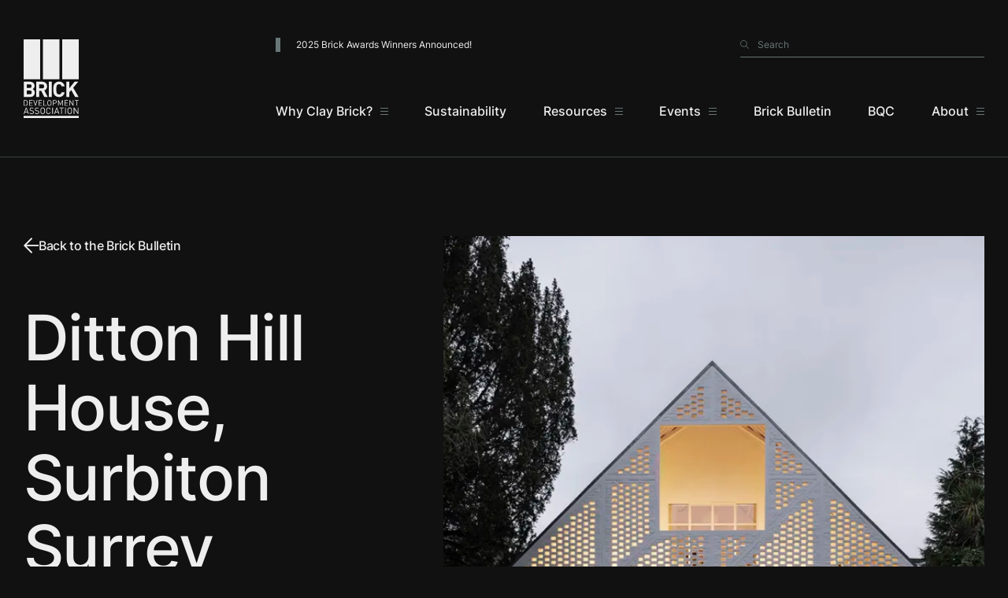

--- FILE ---
content_type: text/html; charset=UTF-8
request_url: https://www.brick.org.uk/brick-bulletin/ditton-hill-house-surbiton-super-white-by-wienerberger
body_size: 73932
content:



<!DOCTYPE html>
<html lang="en" class="no-webp">
<head>
    <meta charset="UTF-8">
    <meta http-equiv="X-UA-Compatible" content="IE=edge">
    <meta name="viewport" content="width=device-width, initial-scale=1.0">

    				
	<title>Ditton Hill House, Surbiton Surrey - BDA</title>
	<meta name="description" content="" />

	<meta property="fb:app_id" content="">
	<meta property="og:url" content="https://www.brick.org.uk/brick-bulletin/ditton-hill-house-surbiton-super-white-by-wienerberger" />
	<meta property="og:type" content="website" />
	<meta property="og:title" content="Ditton Hill House, Surbiton Surrey - BDA" />
	<meta property="og:image" content="" />
	<meta property="og:image:width" content="1200" />
	<meta property="og:image:height" content="630" />
	<meta property="og:description" content="" />
	<meta property="og:site_name" content="BDA" />
	<meta property="og:locale" content="en_GB" />
	<meta property="og:locale:alternate" content="en_GB" />
	
	<meta name="twitter:card" content="summary_large_image" />
	<meta name="twitter:site" content="" />
	<meta name="twitter:url" content="https://www.brick.org.uk/brick-bulletin/ditton-hill-house-surbiton-super-white-by-wienerberger" />
	<meta name="twitter:title" content="Ditton Hill House, Surbiton Surrey - BDA" />
	<meta name="twitter:description" content="" />
	<meta name="twitter:image" content="" />

	
	<link rel="home" href="https://www.brick.org.uk/" />
	<link rel="canonical" href="https://www.brick.org.uk/brick-bulletin/ditton-hill-house-surbiton-super-white-by-wienerberger">

    <style>
        [x-cloak] {
            opacity: 0;
        }
    </style>

    <link rel="preload" href="https://www.brick.org.uk/assets/main.min.css?id=4bdb952ceeb837feb014f031e22b254c" as="style">
    <link rel="preload" href="https://www.brick.org.uk/assets/main.min.js?id=d0ca68d1f9ee3b1caf2a88bbf05c7a2d" as="script">

    <link rel="preload" href="https://www.brick.org.uk/assets/fonts/inter/Inter-Light.woff?id=b0c89844f9fb52c4d64a85203bd26b51" as="font" type="font/woff" crossorigin>
    <link rel="preload" href="https://www.brick.org.uk/assets/fonts/inter/Inter-Light.woff2?id=d30ba0369d2d613e6819a89c822d9ba9" as="font" type="font/woff2" crossorigin>
    <link rel="preload" href="https://www.brick.org.uk/assets/fonts/inter/Inter-Regular.woff?id=699f4f5b485946f786665fa3881acf8f" as="font" type="font/woff" crossorigin>
    <link rel="preload" href="https://www.brick.org.uk/assets/fonts/inter/Inter-Regular.woff2?id=312ec79d0a840b4dfb6c63ea98592dae" as="font" type="font/woff2" crossorigin>
    <link rel="preload" href="https://www.brick.org.uk/assets/fonts/inter/Inter-Medium.woff?id=aa51c366436bab0a887a3c888409ee4d" as="font" type="font/woff" crossorigin>
    <link rel="preload" href="https://www.brick.org.uk/assets/fonts/inter/Inter-Medium.woff2?id=586ce3a4f15cc6f0220e4bbecc8dcb2a" as="font" type="font/woff2" crossorigin>
    <link rel="preload" href="https://www.brick.org.uk/assets/fonts/inter/Inter-Bold.woff?id=e140d166be24341f4df9175b41cf284a" as="font" type="font/woff" crossorigin>
    <link rel="preload" href="https://www.brick.org.uk/assets/fonts/inter/Inter-Bold.woff2?id=a3ca131fd54389098154acb68be99a40" as="font" type="font/woff2" crossorigin>

    <link href="https://www.brick.org.uk/assets/main.min.css?id=4bdb952ceeb837feb014f031e22b254c" rel="stylesheet"/>

    <link rel="apple-touch-icon" sizes="180x180" href="https://www.brick.org.uk/assets/images/favicon/apple-touch-icon.png?id=47c05626051f7129e32da4d6a7dc8769">
    <link rel="icon" type="image/png" sizes="32x32" href="https://www.brick.org.uk/assets/images/favicon/favicon-32x32.png?id=ffd529fa73784aab1b8c24c72e1c4a86">
    <link rel="icon" type="image/png" sizes="16x16" href="https://www.brick.org.uk/assets/images/favicon/favicon-16x16.png?id=d0625401706a2a5659503708f92f713f">
    
            <!-- Facebook Pixel Code -->
<script>
!function(f,b,e,v,n,t,s)

{if(f.fbq)return;n=f.fbq=function(){n.callMethod?

n.callMethod.apply(n,arguments):n.queue.push(arguments)};

if(!f._fbq)f._fbq=n;n.push=n;n.loaded=!0;n.version='2.0';

n.queue=[];t=b.createElement(e);t.async=!0;

t.src=v;s=b.getElementsByTagName(e)[0];

s.parentNode.insertBefore(t,s)}(window,document,'script',

'https://connect.facebook.net/en_US/fbevents.js');

fbq('init', '2094973030564176');

fbq('track', 'PageView');

</script>
<noscript>
<img height="1" width="1"
src="https://www.facebook.com/tr?id=2094973030564176&ev=PageView
&noscript=1"/>
</noscript>
<!-- End Facebook Pixel Code -->
    </head>

<body class="bg-[#111] text-[#111] transition-colors duration-[0.3s]"
    x-data="{
      firstBlock: null,
      footer: null,
      pageBodyBackground: 'none',
      activeDropdown: null,
      dropdownHeight: null,
      scrolled: false,
      mobileMenu: false,

      createIframe($video) {
          const iframe = document.createElement('iframe');
          iframe.className = 'w-full h-[300px] object-cover object-center mdw:h-full';
          const poster = document.querySelector('[data-poster]');
          const parent = document.querySelector('[data-iframe-parent]');
          iframe.src = $video;
          parent.removeChild(poster);
          parent.appendChild(iframe);
      },  

      checkScroll() {
          this.scrolled = window.scrollY > 200;
      },   

      changeBodyBackground($event) {
        this.pageBodyBackground = $event.detail;
      },

      setFirstBlock($event) {
        this.firstBlock = $event.detail;
      },

      setFooter($event) {
        this.footer = $event.detail;
      },

      get bodyBackground() { 
        if(this.firstBlock) return this.firstBlock;
        if(this.footer) return this.footer;

        return this.pageBodyBackground;
      }
    }"
    @change-background.window="changeBodyBackground($event)"
    @set-first-block.window="setFirstBlock($event)"
    @set-footer.window="setFooter($event)"
   
    :class="{
      'body--dark bg-[#111]': bodyBackground === 'none' || bodyBackground === 'dark',
      'body--light bg-[#fff]': bodyBackground === 'light',
      'body--light bg-[#E3DDD5]': bodyBackground === 'merino',
    }">
<a class="skip-link" href="#content">Skip to content</a>

            
    <header class="fixed top-0 left-0 w-full z-[101]" @scroll.window="checkScroll()" x-cloak>
        <div class="fixed inset-0 p-0 bg-[#eee]/50 opacity-0 pointer-events-none z-0 transition-opacity duration-[0.3s]"
            :class="{
        'opacity-0': !activeDropdown,
        'opacity-100': activeDropdown,
      }"></div>
        <div class="relative">
            <div class="hidden mdw:block absolute top-0 left-0 w-full h-full transition-all duration-[0.3s]"
                :class="{
            'bg-[#E3DDD5]': bodyBackground === 'merino',
            'mdw:bg-[#111]': !scrolled && (bodyBackground !== 'merino'),    
            'mdw:bg-[#E3DDD5]': !scrolled && (bodyBackground === 'merino'),
            'mdw:bg-[#fff]': scrolled && (bodyBackground !== 'merino'),
            'mdw:bg-[#E3DDD5]': scrolled && (bodyBackground === 'merino'),
        }"
                :style="`height: ${(dropdownHeight ? dropdownHeight + 'px' : '100%')}`">
                <div class="absolute left-1/2 bottom-0 w-full -translate-x-1/2 container h-[1px] border-b transition-all duration-[0.3s]"
                    :class="{
            'border-b-[#2d23254d]': bodyBackground === 'merino',
            'border-b-[#3d4343]': (!scrolled) && (bodyBackground !== 'merino'),
            'border-b-[#eee]': (scrolled) && (bodyBackground !== 'merino'),
        }"></div>

            </div>

            <div class="mdw:bg-transparent container flex mdw:site-grid items-stretch h-[80px] mdw:h-[200px] relative z-10 transition-all duration-[0.3s]"
                :class="{
            'bg-[#111]': bodyBackground !== 'merino',
            'bg-[#E3DDD5]': bodyBackground === 'merino',
            'h-[80px] mdw:h-[200px]': !scrolled,
            'h-[80px] mdw:h-[80px]': scrolled,
        }">
                <div class="col-start-1 col-end-2 lg:col-end-3 self-center h-[100px] transition-all duration-[0.3s]"
                    :class="{
            'h-[35px] mdw:h-[100px]': !scrolled,
            'h-[35px] mdw:h-[80px]': scrolled,
          }">
                    <a href="/"
                        class="inline-block h-full text-[#eee] transition-colors duration-[0.3s]"
                        fill="#eee"
                        :class="{
                            'mix-blend-difference': bodyBackground === 'merino',
                            'text-[#eee]': !scrolled,
                            'text-[#111]': scrolled,
                    }">
                        <span class="sr-only">Go to the homepage</span>
                        <svg class="hidden mdw:block h-full" viewBox="0 0 70.111 100" xmlns="http://www.w3.org/2000/svg">
    <path :fill="bodyBackground === 'merino' ? '#000': 'currentColor'"
          d="M49.15 0h20.84v50.702H49.15zM24.631 0h20.842v50.702H24.631zM.11 0h20.84v50.702H.11zM.11 97.302h70.002V100H.11zM8.265 73.215H.148V53.832h7.793c3.782 0 5.986 2.123 5.986 5.444a4.477 4.477 0 0 1-2.395 4 4.5 4.5 0 0 1 2.665 4.356c0 3.624-2.475 5.581-5.933 5.581m-.627-16.01h-3.7v4.467h3.7a2.249 2.249 0 1 0 0-4.467m.245 7.869H3.936v4.768h3.947a2.388 2.388 0 1 0 0-4.768M26.254 73.215l-3.784-7.731h-2.726v7.731h-3.782V53.832h7.6c3.947 0 6.29 2.694 6.29 5.935a5.216 5.216 0 0 1-3.54 5.09l4.332 8.358Zm-2.942-16.01h-3.568v5.121h3.567a2.567 2.567 0 1 0 0-5.121M32.048 53.832h3.786v19.387h-3.786zM44.982 73.38a7.15 7.15 0 0 1-5.227-2.121c-1.961-1.961-1.9-4.386-1.9-7.733s-.057-5.771 1.9-7.73a7.135 7.135 0 0 1 5.227-2.125 6.834 6.834 0 0 1 7.132 6.125h-3.838a3.211 3.211 0 0 0-3.267-2.75 3.129 3.129 0 0 0-2.422 1.009c-.737.815-.951 1.742-.951 5.472s.214 4.655.951 5.472a3.133 3.133 0 0 0 2.422 1.005 3.207 3.207 0 0 0 3.267-2.746h3.838a6.847 6.847 0 0 1-7.132 6.123M65.504 73.215l-4.983-8.819-2.5 2.995v5.824h-3.783V53.832h3.786v8.439l6.83-8.439h4.6l-6.427 7.7 6.892 11.678ZM3.903 78.479a1.84 1.84 0 0 0-1.39-.517H.973v5.721h1.54a1.84 1.84 0 0 0 1.39-.517 3.8 3.8 0 0 0 .467-2.424 3.328 3.328 0 0 0-.467-2.265m.527 5.225a2.475 2.475 0 0 1-1.788.656H.218v-7.072h2.423a2.473 2.473 0 0 1 1.788.656 3.734 3.734 0 0 1 .695 2.8c0 .984.04 2.225-.695 2.96M7.111 84.365v-7.072h4.39v.675H7.866v2.493h3.1v.675h-3.1v2.553h3.636v.675ZM15.28 84.365h-.62l-2.324-7.072h.795l1.837 5.721 1.838-5.721h.795ZM18.911 84.365v-7.072h4.39v.675h-3.635v2.493h3.1v.675h-3.1v2.553h3.636v.675ZM25.08 84.365v-7.072h.754v6.4h3.616v.675ZM34.048 78.41a1.727 1.727 0 0 0-2.444 0c-.447.457-.5.934-.5 2.414s.05 1.957.5 2.414a1.727 1.727 0 0 0 2.444 0c.447-.457.5-.934.5-2.414s-.049-1.956-.5-2.414m.586 5.274a2.591 2.591 0 0 1-3.616 0c-.666-.665-.666-1.361-.666-2.861s0-2.2.666-2.861a2.592 2.592 0 0 1 3.616 0c.665.666.665 1.361.665 2.861s0 2.2-.665 2.861M39.849 77.965h-1.808v2.811h1.808a1.408 1.408 0 1 0 0-2.811m.07 3.486h-1.877v2.91h-.755v-7.072h2.632a2.083 2.083 0 1 1 0 4.162M49.057 84.365v-5.374l-1.937 4.262h-.645l-1.967-4.262v5.374h-.755v-7.072h.755l2.3 5.016 2.245-5.016h.755v7.072ZM52.066 84.365v-7.072h4.39v.675h-3.64v2.493h3.1v.675h-3.1v2.553h3.636v.675ZM62.744 84.365l-3.755-5.672v5.672h-.755v-7.072h.715l3.754 5.652v-5.652h.755v7.072ZM67.79 77.965v6.4h-.755v-6.4h-2.046v-.675h4.847v.675ZM3.33 88.021l-1.512 4.245h3Zm2.383 6.808-.644-1.818H1.558l-.643 1.818H0l2.958-8.038h.722l2.947 8.038ZM10.23 94.897a3.5 3.5 0 0 1-2.754-1.061l.587-.587a2.762 2.762 0 0 0 2.19.881c1.174 0 1.9-.554 1.9-1.49a1.3 1.3 0 0 0-.384-1.005 1.733 1.733 0 0 0-1.05-.384l-.937-.147a2.92 2.92 0 0 1-1.479-.61 1.9 1.9 0 0 1-.61-1.5 2.274 2.274 0 0 1 2.574-2.269 3.227 3.227 0 0 1 2.394.881l-.553.553a2.533 2.533 0 0 0-1.874-.689 1.485 1.485 0 0 0-1.693 1.49 1.159 1.159 0 0 0 .361.926 2.3 2.3 0 0 0 1.084.44l.881.136a2.586 2.586 0 0 1 1.468.564 2.012 2.012 0 0 1 .677 1.591c0 1.411-1.107 2.281-2.777 2.281M16.924 94.897a3.5 3.5 0 0 1-2.754-1.061l.587-.587a2.762 2.762 0 0 0 2.19.881c1.174 0 1.9-.554 1.9-1.49a1.3 1.3 0 0 0-.383-1.005 1.736 1.736 0 0 0-1.05-.384l-.941-.147a2.924 2.924 0 0 1-1.479-.61 1.9 1.9 0 0 1-.61-1.5 2.274 2.274 0 0 1 2.574-2.269 3.227 3.227 0 0 1 2.394.881l-.554.553a2.531 2.531 0 0 0-1.874-.689 1.485 1.485 0 0 0-1.693 1.49 1.161 1.161 0 0 0 .361.926 2.306 2.306 0 0 0 1.084.44l.88.136a2.587 2.587 0 0 1 1.468.564 2.013 2.013 0 0 1 .677 1.591c0 1.411-1.107 2.281-2.778 2.281M25.631 88.066a1.962 1.962 0 0 0-2.777 0c-.508.519-.565 1.062-.565 2.743s.056 2.225.565 2.744a1.962 1.962 0 0 0 2.777 0c.508-.519.565-1.061.565-2.744s-.057-2.224-.565-2.743m.667 5.995a2.945 2.945 0 0 1-4.11 0c-.756-.757-.756-1.547-.756-3.252s0-2.495.756-3.251a2.945 2.945 0 0 1 4.11 0c.756.756.756 1.547.756 3.251s0 2.5-.756 3.252M31.488 94.897a2.866 2.866 0 0 1-2.055-.835c-.757-.757-.757-1.547-.757-3.252s0-2.495.757-3.251a2.865 2.865 0 0 1 2.055-.835 2.712 2.712 0 0 1 2.789 2.394h-.881a1.9 1.9 0 0 0-1.908-1.626 1.936 1.936 0 0 0-1.389.565c-.508.519-.564 1.073-.564 2.754s.056 2.236.564 2.755a1.969 1.969 0 0 0 3.32-1.061h.858a2.711 2.711 0 0 1-2.789 2.394M36.412 86.791h.858v8.038h-.858zM42.137 88.021l-1.513 4.245h3Zm2.382 6.808-.643-1.818h-3.511l-.643 1.818h-.916l2.958-8.038h.723l2.946 8.038ZM48.647 87.558v7.271h-.858v-7.271h-2.322v-.767h5.509v.767ZM52.716 86.791h.859v8.038h-.859zM60.033 88.066a1.963 1.963 0 0 0-2.778 0c-.508.519-.564 1.062-.564 2.743s.056 2.225.564 2.744a1.963 1.963 0 0 0 2.778 0c.508-.519.564-1.061.564-2.744s-.056-2.224-.564-2.743m.666 5.995a2.944 2.944 0 0 1-4.11 0c-.757-.757-.757-1.547-.757-3.252s0-2.495.757-3.251a2.945 2.945 0 0 1 4.11 0c.756.756.756 1.547.756 3.251s0 2.5-.756 3.252M68.841 94.829l-4.268-6.447v6.447h-.858v-8.038h.813l4.268 6.424v-6.424h.858v8.038Z"/>
</svg>

                        <svg class="block mdw:hidden w-[98px] h-[35px]" xmlns="http://www.w3.org/2000/svg" xmlns:xlink="http://www.w3.org/1999/xlink" viewBox="0 0 98 35.45" :fill="{ &#039;#111&#039;: bodyBackground === &#039;merino&#039; }">
    <image data-name="Image 100" width="98" height="35.45"
           xlink:href="[data-uri]"/>
</svg>

                    </a>
                </div>

                <div class="mdw:bg-transparent fixed top-[80px] left-0 w-full h-[calc(100vh-80px)] pb-[50px] mdw:pb-0 overflow-auto mdw:overflow-visible translate-y-[-100vh] pointer-events-none mdw:h-auto mdw:translate-y-0 mdw:pointer-events-auto mdw:static col-start-3 lg:col-start-4 col-end-13 flex flex-col items-stretch mdw:justify-center text-[#eee] transition-all duration-[0.3s]"
                    :class="{
                        'text-[#111]': bodyBackground === 'marino',
                        'bg-[#111]': bodyBackground !== 'merino',
                        'bg-[#E3DDD5]': bodyBackground === 'merino',
                        'translate-y-[-100vh] pointer-events-none': !mobileMenu,
                        'translate-y-0 pointer-events-auto': mobileMenu,
                        'mdw:text-[#eee]': !scrolled,
                        'mdw:text-[#111]': scrolled,
                        }">
                    <div class="flex flex-col mdw:flex-row items-stretch mdw:items-start justify-between py-[20px] mdw:pt-0 mdw:pb-[56px] px-[30px] mdw:px-0"
                        :class="{
                        'text-[#111]': bodyBackground === 'merino',
              'mdw:hidden': scrolled,
            }">
                        <div class="flex-1">
                                                            <span class="block text-[12px] border-l-[6px] border-[#687676] pl-[20px] py-[8px] mdw:py-0 mb-[20px] mdw:mb-0"
                                :class="{
                                    'border-[#687676]': bodyBackground !== 'merino',        
                                    'border-[#C5917C]': bodyBackground === 'merino',
                                }">
                                    2025 Brick Awards Winners Announced!
                                </span>
                                                    </div>

                        <form class="flex-shrink-0 w-full mdw:w-[310px] relative" action="https://www.brick.org.uk/search">
                            <label for="header-search" class="sr-only">Search</label>

                            <button class="absolute top-[15px] mdw:top-[3px] left-0">
                                <span class="sr-only">Search</span>
                                <svg xmlns="http://www.w3.org/2000/svg" width="11.497" height="11.5">
                                    <path 
                                        data-name="Icon ionic-ios-search"
                                        d="m11.362 10.668-3.2-3.228a4.557 4.557 0 1 0-.692.7l3.18 3.207a.492.492 0 0 0 .695.018.5.5 0 0 0 .017-.697ZM4.584 8.18a3.6 3.6 0 1 1 2.545-1.054A3.576 3.576 0 0 1 4.584 8.18Z"
                                        fill="#687676"
                                        opacity=".8"/>
                                </svg>
                            </button>

                            <input name="query"
                                type="search"
                                placeholder="Search"
                                id="header-search"
                                x-ref="search"
                                class="block w-full appearance-none text-[12px] text-[#eee] bg-transparent pl-[22px] py-[12px] mdw:pt-0 mdw:pb-[6px] border-b border-[#687676] placeholder:text-[#687676] focus:placeholder:text-[#eee] rounded-none">
                        </form>
                    </div>

                    <nav aria-label="Main">
                        <ul class="flex flex-col mdw:flex-row items-center mdw:justify-between gap-y-[15px] mdw:gap-y-0 pt-[30px] mdw:pt-0"
                           >
                                                            
                                                                    <li class="group"
                                                                                    x-id="['nav-item']"
                                            x-data="headerDropdown()"
                                            @mouseenter="setOpen(true)"
                                            @mouseleave="setOpen(false)"
                                            @keydown.esc="setOpen(false, true)"
                                                                            >
                                        
                                                                                    
                                                                                                                                        
                                            <a  class="flex flex-row items-center justify-center text-[16px] font-medium hover:underline transition-opacity duration-[0.3s]" href="https://www.brick.org.uk/better-with-brick" :class="{ &#039;opacity-30&#039;: activeDropdown &amp;&amp; activeDropdown !== $id(&#039;nav-item&#039;),
                                                &#039;text-[#111]&#039;: bodyBackground === &#039;merino&#039;}" x-ref="link" aria-haspopup="true" :aria-expanded="open" @click="toggle($event)">
                                                <span>Why Clay Brick?</span>

                                                                                                    <div class="text-[#687676] pt-[2px] transition-colors duration-[0.3s]"
                                                        :class="{
                                                    'mdw:text-[#687676]': !scrolled && (!activeDropdown || activeDropdown !== $id('nav-item')),
                                                    'mdw:text-[#fff]': !scrolled && (activeDropdown && activeDropdown === $id('nav-item')),
                                                    'mdw:text-[#111]/30': scrolled && (!activeDropdown || activeDropdown !== $id('nav-item')),
                                                    'mdw:text-[#111]': scrolled && (activeDropdown && activeDropdown === $id('nav-item')),
                                                }">
                                                        <svg class="ml-[10px]"
                                                            xmlns="http://www.w3.org/2000/svg"
                                                            width="10"
                                                            height="9">
                                                            <g data-name="Group 217" fill="currentColor">
                                                                <path data-name="Rectangle 49" d="M0 0h10v1H0z"/>
                                                                <path data-name="Rectangle 50" d="M0 4h10v1H0z"/>
                                                                <path data-name="Rectangle 51" d="M0 8h10v1H0z"/>
                                                            </g>
                                                        </svg>
                                                    </div>
                                                                                            </a>
                                        
                                                                                    <div class="relative opacity-0 pointer-events-none transition-opacity duration-[0.3s]"
                                                :class="{
                                            'text-[#111]': bodyBackground === 'merino',
                                            'invisible opacity-0 pointer-events-none': !activeDropdown || activeDropdown !== $id('nav-item'),
                                            'visible opacity-100 pointer-events-auto': activeDropdown && activeDropdown === $id('nav-item'),
                                            }">
                                                <ul class="w-auto flex flex-col flex-nowrap items-center mdw:items-start mdw:absolute top-full left-0 mdw:pt-[38px] mdw:pb-[53px] mdw:h-auto"
                                                    :class="{
                            'h-0': !activeDropdown || activeDropdown !== $id('nav-item'),
                            'h-auto pt-[10px]': activeDropdown && activeDropdown === $id('nav-item'),
                          }"
                                                    x-ref="dropdown">
                                                                                                            <li class="block whitespace-nowrap">
                                                                                                                            
                                                                                                                                    <a  class="inline-flex flex-row items-center text-[14px] font-medium hover:underline" href="https://www.brick.org.uk/better-with-brick">
                                                                        <div class="hidden mdw:block opacity-50 mr-[18px]">
                                                                            <svg xmlns="http://www.w3.org/2000/svg" width="13.49" height="14.001">
    <g data-name="Group 389" opacity=".3" fill="none" stroke="currentColor" stroke-width="2">
        <path data-name="Path 27" d="M5.783.707 12.076 7l-6.293 6.293"/>
        <path data-name="Path 28" d="M11.935 7H0"/>
    </g>
</svg>

                                                                        </div>
                                                                        <span>Better with Brick Campaign</span>
                                                                    </a>
                                                                                                                                                                                    </li>
                                                                                                            <li class="block whitespace-nowrap">
                                                                                                                            
                                                                                                                                    <a  class="inline-flex flex-row items-center text-[14px] font-medium hover:underline" href="https://www.brick.org.uk/better-with-brick/sustainability">
                                                                        <div class="hidden mdw:block opacity-50 mr-[18px]">
                                                                            <svg xmlns="http://www.w3.org/2000/svg" width="13.49" height="14.001">
    <g data-name="Group 389" opacity=".3" fill="none" stroke="currentColor" stroke-width="2">
        <path data-name="Path 27" d="M5.783.707 12.076 7l-6.293 6.293"/>
        <path data-name="Path 28" d="M11.935 7H0"/>
    </g>
</svg>

                                                                        </div>
                                                                        <span>Sustainability</span>
                                                                    </a>
                                                                                                                                                                                    </li>
                                                                                                            <li class="block whitespace-nowrap">
                                                                                                                            
                                                                                                                                    <a  class="inline-flex flex-row items-center text-[14px] font-medium hover:underline" href="https://www.brick.org.uk/better-with-brick/regulations-and-compliance">
                                                                        <div class="hidden mdw:block opacity-50 mr-[18px]">
                                                                            <svg xmlns="http://www.w3.org/2000/svg" width="13.49" height="14.001">
    <g data-name="Group 389" opacity=".3" fill="none" stroke="currentColor" stroke-width="2">
        <path data-name="Path 27" d="M5.783.707 12.076 7l-6.293 6.293"/>
        <path data-name="Path 28" d="M11.935 7H0"/>
    </g>
</svg>

                                                                        </div>
                                                                        <span>Regulations &amp; Compliance</span>
                                                                    </a>
                                                                                                                                                                                    </li>
                                                                                                            <li class="block whitespace-nowrap">
                                                                                                                            
                                                                                                                                    <a  class="inline-flex flex-row items-center text-[14px] font-medium hover:underline" href="https://www.brick.org.uk/better-with-brick/design-considerations">
                                                                        <div class="hidden mdw:block opacity-50 mr-[18px]">
                                                                            <svg xmlns="http://www.w3.org/2000/svg" width="13.49" height="14.001">
    <g data-name="Group 389" opacity=".3" fill="none" stroke="currentColor" stroke-width="2">
        <path data-name="Path 27" d="M5.783.707 12.076 7l-6.293 6.293"/>
        <path data-name="Path 28" d="M11.935 7H0"/>
    </g>
</svg>

                                                                        </div>
                                                                        <span>Design Considerations</span>
                                                                    </a>
                                                                                                                                                                                    </li>
                                                                                                            <li class="block whitespace-nowrap">
                                                                                                                            
                                                                                                                                    <a  class="inline-flex flex-row items-center text-[14px] font-medium hover:underline" href="https://www.brick.org.uk/better-with-brick/quality">
                                                                        <div class="hidden mdw:block opacity-50 mr-[18px]">
                                                                            <svg xmlns="http://www.w3.org/2000/svg" width="13.49" height="14.001">
    <g data-name="Group 389" opacity=".3" fill="none" stroke="currentColor" stroke-width="2">
        <path data-name="Path 27" d="M5.783.707 12.076 7l-6.293 6.293"/>
        <path data-name="Path 28" d="M11.935 7H0"/>
    </g>
</svg>

                                                                        </div>
                                                                        <span>Quality</span>
                                                                    </a>
                                                                                                                                                                                    </li>
                                                                                                    </ul>
                                            </div>
                                                                            </li>
                                
                                                                                            
                                                                    <li class="group"
                                                                            >
                                        
                                                                                    
                                            
                                            <a  class="flex flex-row items-center justify-center text-[16px] font-medium hover:underline transition-opacity duration-[0.3s]" href="https://www.brick.org.uk/better-with-brick/sustainability" :class="{ &#039;opacity-30&#039;: activeDropdown &amp;&amp; activeDropdown !== $id(&#039;nav-item&#039;),
                                                &#039;text-[#111]&#039;: bodyBackground === &#039;merino&#039;}" x-ref="link">
                                                <span>Sustainability</span>

                                                                                            </a>
                                        
                                                                            </li>
                                
                                                                                            
                                                                    <li class="group"
                                                                                    x-id="['nav-item']"
                                            x-data="headerDropdown()"
                                            @mouseenter="setOpen(true)"
                                            @mouseleave="setOpen(false)"
                                            @keydown.esc="setOpen(false, true)"
                                                                            >
                                        
                                                                                    
                                                                                                                                        
                                            <a  class="flex flex-row items-center justify-center text-[16px] font-medium hover:underline transition-opacity duration-[0.3s]" href="https://www.brick.org.uk/guides" :class="{ &#039;opacity-30&#039;: activeDropdown &amp;&amp; activeDropdown !== $id(&#039;nav-item&#039;),
                                                &#039;text-[#111]&#039;: bodyBackground === &#039;merino&#039;}" x-ref="link" aria-haspopup="true" :aria-expanded="open" @click="toggle($event)">
                                                <span>Resources</span>

                                                                                                    <div class="text-[#687676] pt-[2px] transition-colors duration-[0.3s]"
                                                        :class="{
                                                    'mdw:text-[#687676]': !scrolled && (!activeDropdown || activeDropdown !== $id('nav-item')),
                                                    'mdw:text-[#fff]': !scrolled && (activeDropdown && activeDropdown === $id('nav-item')),
                                                    'mdw:text-[#111]/30': scrolled && (!activeDropdown || activeDropdown !== $id('nav-item')),
                                                    'mdw:text-[#111]': scrolled && (activeDropdown && activeDropdown === $id('nav-item')),
                                                }">
                                                        <svg class="ml-[10px]"
                                                            xmlns="http://www.w3.org/2000/svg"
                                                            width="10"
                                                            height="9">
                                                            <g data-name="Group 217" fill="currentColor">
                                                                <path data-name="Rectangle 49" d="M0 0h10v1H0z"/>
                                                                <path data-name="Rectangle 50" d="M0 4h10v1H0z"/>
                                                                <path data-name="Rectangle 51" d="M0 8h10v1H0z"/>
                                                            </g>
                                                        </svg>
                                                    </div>
                                                                                            </a>
                                        
                                                                                    <div class="relative opacity-0 pointer-events-none transition-opacity duration-[0.3s]"
                                                :class="{
                                            'text-[#111]': bodyBackground === 'merino',
                                            'invisible opacity-0 pointer-events-none': !activeDropdown || activeDropdown !== $id('nav-item'),
                                            'visible opacity-100 pointer-events-auto': activeDropdown && activeDropdown === $id('nav-item'),
                                            }">
                                                <ul class="w-auto flex flex-col flex-nowrap items-center mdw:items-start mdw:absolute top-full left-0 mdw:pt-[38px] mdw:pb-[53px] mdw:h-auto"
                                                    :class="{
                            'h-0': !activeDropdown || activeDropdown !== $id('nav-item'),
                            'h-auto pt-[10px]': activeDropdown && activeDropdown === $id('nav-item'),
                          }"
                                                    x-ref="dropdown">
                                                                                                            <li class="block whitespace-nowrap">
                                                                                                                            
                                                                                                                                    <a  class="inline-flex flex-row items-center text-[14px] font-medium hover:underline" href="https://www.brick.org.uk/guides">
                                                                        <div class="hidden mdw:block opacity-50 mr-[18px]">
                                                                            <svg xmlns="http://www.w3.org/2000/svg" width="13.49" height="14.001">
    <g data-name="Group 389" opacity=".3" fill="none" stroke="currentColor" stroke-width="2">
        <path data-name="Path 27" d="M5.783.707 12.076 7l-6.293 6.293"/>
        <path data-name="Path 28" d="M11.935 7H0"/>
    </g>
</svg>

                                                                        </div>
                                                                        <span>Guides</span>
                                                                    </a>
                                                                                                                                                                                    </li>
                                                                                                            <li class="block whitespace-nowrap">
                                                                                                                            
                                                                                                                                    <a  class="inline-flex flex-row items-center text-[14px] font-medium hover:underline" href="https://www.brick.org.uk/continual-professional-development">
                                                                        <div class="hidden mdw:block opacity-50 mr-[18px]">
                                                                            <svg xmlns="http://www.w3.org/2000/svg" width="13.49" height="14.001">
    <g data-name="Group 389" opacity=".3" fill="none" stroke="currentColor" stroke-width="2">
        <path data-name="Path 27" d="M5.783.707 12.076 7l-6.293 6.293"/>
        <path data-name="Path 28" d="M11.935 7H0"/>
    </g>
</svg>

                                                                        </div>
                                                                        <span>Professional Development</span>
                                                                    </a>
                                                                                                                                                                                    </li>
                                                                                                            <li class="block whitespace-nowrap">
                                                                                                                            
                                                                                                                                    <a  class="inline-flex flex-row items-center text-[14px] font-medium hover:underline" href="https://www.brick.org.uk/brick-calculator">
                                                                        <div class="hidden mdw:block opacity-50 mr-[18px]">
                                                                            <svg xmlns="http://www.w3.org/2000/svg" width="13.49" height="14.001">
    <g data-name="Group 389" opacity=".3" fill="none" stroke="currentColor" stroke-width="2">
        <path data-name="Path 27" d="M5.783.707 12.076 7l-6.293 6.293"/>
        <path data-name="Path 28" d="M11.935 7H0"/>
    </g>
</svg>

                                                                        </div>
                                                                        <span>Brick Calculator</span>
                                                                    </a>
                                                                                                                                                                                    </li>
                                                                                                            <li class="block whitespace-nowrap">
                                                                                                                            
                                                                                                                                    <a  class="inline-flex flex-row items-center text-[14px] font-medium hover:underline" href="https://www.brick.org.uk/other-resources">
                                                                        <div class="hidden mdw:block opacity-50 mr-[18px]">
                                                                            <svg xmlns="http://www.w3.org/2000/svg" width="13.49" height="14.001">
    <g data-name="Group 389" opacity=".3" fill="none" stroke="currentColor" stroke-width="2">
        <path data-name="Path 27" d="M5.783.707 12.076 7l-6.293 6.293"/>
        <path data-name="Path 28" d="M11.935 7H0"/>
    </g>
</svg>

                                                                        </div>
                                                                        <span>Other Resources</span>
                                                                    </a>
                                                                                                                                                                                    </li>
                                                                                                            <li class="block whitespace-nowrap">
                                                                                                                            
                                                                                                                                    <a  class="inline-flex flex-row items-center text-[14px] font-medium hover:underline" href="https://www.brick.org.uk/research-papers">
                                                                        <div class="hidden mdw:block opacity-50 mr-[18px]">
                                                                            <svg xmlns="http://www.w3.org/2000/svg" width="13.49" height="14.001">
    <g data-name="Group 389" opacity=".3" fill="none" stroke="currentColor" stroke-width="2">
        <path data-name="Path 27" d="M5.783.707 12.076 7l-6.293 6.293"/>
        <path data-name="Path 28" d="M11.935 7H0"/>
    </g>
</svg>

                                                                        </div>
                                                                        <span>Research Papers</span>
                                                                    </a>
                                                                                                                                                                                    </li>
                                                                                                    </ul>
                                            </div>
                                                                            </li>
                                
                                                                                            
                                                                    <li class="group"
                                                                                    x-id="['nav-item']"
                                            x-data="headerDropdown()"
                                            @mouseenter="setOpen(true)"
                                            @mouseleave="setOpen(false)"
                                            @keydown.esc="setOpen(false, true)"
                                                                            >
                                        
                                                                                    
                                                                                                                                        
                                            <a  class="flex flex-row items-center justify-center text-[16px] font-medium hover:underline transition-opacity duration-[0.3s]" href="https://www.brick.org.uk/brick-awards" title="Events" aria-label="Events" :class="{ &#039;opacity-30&#039;: activeDropdown &amp;&amp; activeDropdown !== $id(&#039;nav-item&#039;),
                                                &#039;text-[#111]&#039;: bodyBackground === &#039;merino&#039;}" x-ref="link" aria-haspopup="true" :aria-expanded="open" @click="toggle($event)">
                                                <span>Events</span>

                                                                                                    <div class="text-[#687676] pt-[2px] transition-colors duration-[0.3s]"
                                                        :class="{
                                                    'mdw:text-[#687676]': !scrolled && (!activeDropdown || activeDropdown !== $id('nav-item')),
                                                    'mdw:text-[#fff]': !scrolled && (activeDropdown && activeDropdown === $id('nav-item')),
                                                    'mdw:text-[#111]/30': scrolled && (!activeDropdown || activeDropdown !== $id('nav-item')),
                                                    'mdw:text-[#111]': scrolled && (activeDropdown && activeDropdown === $id('nav-item')),
                                                }">
                                                        <svg class="ml-[10px]"
                                                            xmlns="http://www.w3.org/2000/svg"
                                                            width="10"
                                                            height="9">
                                                            <g data-name="Group 217" fill="currentColor">
                                                                <path data-name="Rectangle 49" d="M0 0h10v1H0z"/>
                                                                <path data-name="Rectangle 50" d="M0 4h10v1H0z"/>
                                                                <path data-name="Rectangle 51" d="M0 8h10v1H0z"/>
                                                            </g>
                                                        </svg>
                                                    </div>
                                                                                            </a>
                                        
                                                                                    <div class="relative opacity-0 pointer-events-none transition-opacity duration-[0.3s]"
                                                :class="{
                                            'text-[#111]': bodyBackground === 'merino',
                                            'invisible opacity-0 pointer-events-none': !activeDropdown || activeDropdown !== $id('nav-item'),
                                            'visible opacity-100 pointer-events-auto': activeDropdown && activeDropdown === $id('nav-item'),
                                            }">
                                                <ul class="w-auto flex flex-col flex-nowrap items-center mdw:items-start mdw:absolute top-full left-0 mdw:pt-[38px] mdw:pb-[53px] mdw:h-auto"
                                                    :class="{
                            'h-0': !activeDropdown || activeDropdown !== $id('nav-item'),
                            'h-auto pt-[10px]': activeDropdown && activeDropdown === $id('nav-item'),
                          }"
                                                    x-ref="dropdown">
                                                                                                            <li class="block whitespace-nowrap">
                                                                                                                            
                                                                                                                                    <a  class="inline-flex flex-row items-center text-[14px] font-medium hover:underline" href="https://www.brick.org.uk/brick-awards" title="Brick Awards" aria-label="Brick Awards">
                                                                        <div class="hidden mdw:block opacity-50 mr-[18px]">
                                                                            <svg xmlns="http://www.w3.org/2000/svg" width="13.49" height="14.001">
    <g data-name="Group 389" opacity=".3" fill="none" stroke="currentColor" stroke-width="2">
        <path data-name="Path 27" d="M5.783.707 12.076 7l-6.293 6.293"/>
        <path data-name="Path 28" d="M11.935 7H0"/>
    </g>
</svg>

                                                                        </div>
                                                                        <span>Brick Awards</span>
                                                                    </a>
                                                                                                                                                                                    </li>
                                                                                                            <li class="block whitespace-nowrap">
                                                                                                                            
                                                                                                                                    <a  class="inline-flex flex-row items-center text-[14px] font-medium hover:underline" href="https://www.brick.org.uk/brick-awards/2025-winners" title="2025 Brick Award Winners" aria-label="2025 Brick Award Winners">
                                                                        <div class="hidden mdw:block opacity-50 mr-[18px]">
                                                                            <svg xmlns="http://www.w3.org/2000/svg" width="13.49" height="14.001">
    <g data-name="Group 389" opacity=".3" fill="none" stroke="currentColor" stroke-width="2">
        <path data-name="Path 27" d="M5.783.707 12.076 7l-6.293 6.293"/>
        <path data-name="Path 28" d="M11.935 7H0"/>
    </g>
</svg>

                                                                        </div>
                                                                        <span>2025 Brick Award Winners</span>
                                                                    </a>
                                                                                                                                                                                    </li>
                                                                                                            <li class="block whitespace-nowrap">
                                                                                                                            
                                                                                                                                    <a  class="inline-flex flex-row items-center text-[14px] font-medium hover:underline" href="https://www.brick.org.uk/brick-awards/archives" title="Brick Awards Archive" aria-label="Brick Awards Archive">
                                                                        <div class="hidden mdw:block opacity-50 mr-[18px]">
                                                                            <svg xmlns="http://www.w3.org/2000/svg" width="13.49" height="14.001">
    <g data-name="Group 389" opacity=".3" fill="none" stroke="currentColor" stroke-width="2">
        <path data-name="Path 27" d="M5.783.707 12.076 7l-6.293 6.293"/>
        <path data-name="Path 28" d="M11.935 7H0"/>
    </g>
</svg>

                                                                        </div>
                                                                        <span>Brick Awards Archive</span>
                                                                    </a>
                                                                                                                                                                                    </li>
                                                                                                            <li class="block whitespace-nowrap">
                                                                                                                            
                                                                                                                                    <a  class="inline-flex flex-row items-center text-[14px] font-medium hover:underline" href="https://www.brick.org.uk/brick-works-series" title="Brick Works" aria-label="Brick Works">
                                                                        <div class="hidden mdw:block opacity-50 mr-[18px]">
                                                                            <svg xmlns="http://www.w3.org/2000/svg" width="13.49" height="14.001">
    <g data-name="Group 389" opacity=".3" fill="none" stroke="currentColor" stroke-width="2">
        <path data-name="Path 27" d="M5.783.707 12.076 7l-6.293 6.293"/>
        <path data-name="Path 28" d="M11.935 7H0"/>
    </g>
</svg>

                                                                        </div>
                                                                        <span>Brick Works</span>
                                                                    </a>
                                                                                                                                                                                    </li>
                                                                                                    </ul>
                                            </div>
                                                                            </li>
                                
                                                                                            
                                                                    <li class="group"
                                                                            >
                                        
                                                                                    
                                            
                                            <a  class="flex flex-row items-center justify-center text-[16px] font-medium hover:underline transition-opacity duration-[0.3s]" href="https://www.brick.org.uk/brick-bulletin" :class="{ &#039;opacity-30&#039;: activeDropdown &amp;&amp; activeDropdown !== $id(&#039;nav-item&#039;),
                                                &#039;text-[#111]&#039;: bodyBackground === &#039;merino&#039;}" x-ref="link">
                                                <span>Brick Bulletin</span>

                                                                                            </a>
                                        
                                                                            </li>
                                
                                                                                            
                                                                    <li class="group"
                                                                            >
                                        
                                                                                    
                                            
                                            <a  class="flex flex-row items-center justify-center text-[16px] font-medium hover:underline transition-opacity duration-[0.3s]" href="https://www.brick.org.uk/bqc" :class="{ &#039;opacity-30&#039;: activeDropdown &amp;&amp; activeDropdown !== $id(&#039;nav-item&#039;),
                                                &#039;text-[#111]&#039;: bodyBackground === &#039;merino&#039;}" x-ref="link">
                                                <span>BQC</span>

                                                                                            </a>
                                        
                                                                            </li>
                                
                                                                                            
                                                                    <li class="group"
                                                                                    x-id="['nav-item']"
                                            x-data="headerDropdown()"
                                            @mouseenter="setOpen(true)"
                                            @mouseleave="setOpen(false)"
                                            @keydown.esc="setOpen(false, true)"
                                                                            >
                                        
                                                                                    
                                                                                                                                        
                                            <a  class="flex flex-row items-center justify-center text-[16px] font-medium hover:underline transition-opacity duration-[0.3s]" href="https://www.brick.org.uk/the-association" :class="{ &#039;opacity-30&#039;: activeDropdown &amp;&amp; activeDropdown !== $id(&#039;nav-item&#039;),
                                                &#039;text-[#111]&#039;: bodyBackground === &#039;merino&#039;}" x-ref="link" aria-haspopup="true" :aria-expanded="open" @click="toggle($event)">
                                                <span>About</span>

                                                                                                    <div class="text-[#687676] pt-[2px] transition-colors duration-[0.3s]"
                                                        :class="{
                                                    'mdw:text-[#687676]': !scrolled && (!activeDropdown || activeDropdown !== $id('nav-item')),
                                                    'mdw:text-[#fff]': !scrolled && (activeDropdown && activeDropdown === $id('nav-item')),
                                                    'mdw:text-[#111]/30': scrolled && (!activeDropdown || activeDropdown !== $id('nav-item')),
                                                    'mdw:text-[#111]': scrolled && (activeDropdown && activeDropdown === $id('nav-item')),
                                                }">
                                                        <svg class="ml-[10px]"
                                                            xmlns="http://www.w3.org/2000/svg"
                                                            width="10"
                                                            height="9">
                                                            <g data-name="Group 217" fill="currentColor">
                                                                <path data-name="Rectangle 49" d="M0 0h10v1H0z"/>
                                                                <path data-name="Rectangle 50" d="M0 4h10v1H0z"/>
                                                                <path data-name="Rectangle 51" d="M0 8h10v1H0z"/>
                                                            </g>
                                                        </svg>
                                                    </div>
                                                                                            </a>
                                        
                                                                                    <div class="relative opacity-0 pointer-events-none transition-opacity duration-[0.3s]"
                                                :class="{
                                            'text-[#111]': bodyBackground === 'merino',
                                            'invisible opacity-0 pointer-events-none': !activeDropdown || activeDropdown !== $id('nav-item'),
                                            'visible opacity-100 pointer-events-auto': activeDropdown && activeDropdown === $id('nav-item'),
                                            }">
                                                <ul class="w-auto flex flex-col flex-nowrap items-center mdw:items-start mdw:absolute top-full left-0 mdw:pt-[38px] mdw:pb-[53px] mdw:h-auto"
                                                    :class="{
                            'h-0': !activeDropdown || activeDropdown !== $id('nav-item'),
                            'h-auto pt-[10px]': activeDropdown && activeDropdown === $id('nav-item'),
                          }"
                                                    x-ref="dropdown">
                                                                                                            <li class="block whitespace-nowrap">
                                                                                                                            
                                                                                                                                    <a  class="inline-flex flex-row items-center text-[14px] font-medium hover:underline" href="https://www.brick.org.uk/members">
                                                                        <div class="hidden mdw:block opacity-50 mr-[18px]">
                                                                            <svg xmlns="http://www.w3.org/2000/svg" width="13.49" height="14.001">
    <g data-name="Group 389" opacity=".3" fill="none" stroke="currentColor" stroke-width="2">
        <path data-name="Path 27" d="M5.783.707 12.076 7l-6.293 6.293"/>
        <path data-name="Path 28" d="M11.935 7H0"/>
    </g>
</svg>

                                                                        </div>
                                                                        <span>Members</span>
                                                                    </a>
                                                                                                                                                                                    </li>
                                                                                                            <li class="block whitespace-nowrap">
                                                                                                                            
                                                                                                                                    <a  class="inline-flex flex-row items-center text-[14px] font-medium hover:underline" href="https://www.brick.org.uk/the-association">
                                                                        <div class="hidden mdw:block opacity-50 mr-[18px]">
                                                                            <svg xmlns="http://www.w3.org/2000/svg" width="13.49" height="14.001">
    <g data-name="Group 389" opacity=".3" fill="none" stroke="currentColor" stroke-width="2">
        <path data-name="Path 27" d="M5.783.707 12.076 7l-6.293 6.293"/>
        <path data-name="Path 28" d="M11.935 7H0"/>
    </g>
</svg>

                                                                        </div>
                                                                        <span>The Association</span>
                                                                    </a>
                                                                                                                                                                                    </li>
                                                                                                            <li class="block whitespace-nowrap">
                                                                                                                            
                                                                                                                                    <a  class="inline-flex flex-row items-center text-[14px] font-medium hover:underline" href="https://www.brick.org.uk/industry-links">
                                                                        <div class="hidden mdw:block opacity-50 mr-[18px]">
                                                                            <svg xmlns="http://www.w3.org/2000/svg" width="13.49" height="14.001">
    <g data-name="Group 389" opacity=".3" fill="none" stroke="currentColor" stroke-width="2">
        <path data-name="Path 27" d="M5.783.707 12.076 7l-6.293 6.293"/>
        <path data-name="Path 28" d="M11.935 7H0"/>
    </g>
</svg>

                                                                        </div>
                                                                        <span>Industry Links</span>
                                                                    </a>
                                                                                                                                                                                    </li>
                                                                                                            <li class="block whitespace-nowrap">
                                                                                                                            
                                                                                                                                    <a  class="inline-flex flex-row items-center text-[14px] font-medium hover:underline" href="https://www.brick.org.uk/about-our-team">
                                                                        <div class="hidden mdw:block opacity-50 mr-[18px]">
                                                                            <svg xmlns="http://www.w3.org/2000/svg" width="13.49" height="14.001">
    <g data-name="Group 389" opacity=".3" fill="none" stroke="currentColor" stroke-width="2">
        <path data-name="Path 27" d="M5.783.707 12.076 7l-6.293 6.293"/>
        <path data-name="Path 28" d="M11.935 7H0"/>
    </g>
</svg>

                                                                        </div>
                                                                        <span>Our Team</span>
                                                                    </a>
                                                                                                                                                                                    </li>
                                                                                                            <li class="block whitespace-nowrap">
                                                                                                                            
                                                                                                                                    <a  class="inline-flex flex-row items-center text-[14px] font-medium hover:underline" href="https://www.brick.org.uk/news-pr">
                                                                        <div class="hidden mdw:block opacity-50 mr-[18px]">
                                                                            <svg xmlns="http://www.w3.org/2000/svg" width="13.49" height="14.001">
    <g data-name="Group 389" opacity=".3" fill="none" stroke="currentColor" stroke-width="2">
        <path data-name="Path 27" d="M5.783.707 12.076 7l-6.293 6.293"/>
        <path data-name="Path 28" d="M11.935 7H0"/>
    </g>
</svg>

                                                                        </div>
                                                                        <span>News</span>
                                                                    </a>
                                                                                                                                                                                    </li>
                                                                                                            <li class="block whitespace-nowrap">
                                                                                                                            
                                                                                                                                    <a  class="inline-flex flex-row items-center text-[14px] font-medium hover:underline" href="https://www.brick.org.uk/contact">
                                                                        <div class="hidden mdw:block opacity-50 mr-[18px]">
                                                                            <svg xmlns="http://www.w3.org/2000/svg" width="13.49" height="14.001">
    <g data-name="Group 389" opacity=".3" fill="none" stroke="currentColor" stroke-width="2">
        <path data-name="Path 27" d="M5.783.707 12.076 7l-6.293 6.293"/>
        <path data-name="Path 28" d="M11.935 7H0"/>
    </g>
</svg>

                                                                        </div>
                                                                        <span>Contact Us</span>
                                                                    </a>
                                                                                                                                                                                    </li>
                                                                                                    </ul>
                                            </div>
                                                                            </li>
                                
                                                                                    </ul>
                    </nav>
                </div>

                <div class="mdw:hidden shrink-0 grow flex flex-row items-center justify-end mr-[-10px]">
                    <button @click.prevent="mobileMenu = true; $refs.search.focus()"
                        class="flex flex-col items-center justify-center w-[40px] h-[40px]">
                        <span class="sr-only">Search</span>
                        <svg xmlns="http://www.w3.org/2000/svg" width="20.792" height="20.798">
                            <path data-name="Icon ionic-ios-search"
                                :fill="bodyBackground === 'merino' ? '#111': '#eee'"
                                d="m20.549 19.292-5.783-5.837a8.241 8.241 0 1 0-1.251 1.267l5.745 5.8a.89.89 0 0 0 1.256.032.9.9 0 0 0 .033-1.262Zm-12.259-4.5a6.507 6.507 0 1 1 4.6-1.906 6.467 6.467 0 0 1-4.6 1.907Z"
                                />
                        </svg>
                    </button>

                    <button @click.prevent="mobileMenu = !mobileMenu"
                        class="flex flex-col items-center justify-center w-[40px] h-[40px]">
                        <span class="sr-only">Open mobile menu</span>

                        
                        <span class="w-[20px] h-[2px] rounded-full my-[2px] transition-all duration-[0.3s]"
                            :class="{ 'translate-y-[6px] rotate-[45deg]': mobileMenu, 'bg-[#111]': bodyBackground === 'merino', 'bg-[#eee]': bodyBackground !== 'merino'}"></span>
                        <span class="w-[20px] h-[2px] rounded-full my-[2px] transition-all duration-[0.3s]" :class="{ 'opacity-0': mobileMenu, 'bg-[#111]': bodyBackground === 'merino', 'bg-[#eee]': bodyBackground !== 'merino' }"></span>
                        <span class="w-[20px] h-[2px] rounded-full my-[2px] transition-all duration-[0.3s]"
                            :class="{ 'translate-y-[-6px] rotate-[-45deg]': mobileMenu, 'bg-[#111]': bodyBackground === 'merino', 'bg-[#eee]': bodyBackground !== 'merino' }"></span>
                    </button>
                </div>
            </div>
        </div>
    </header>

<main id="content" class="pt-[80px] mdw:pt-[200px] overflow-hidden" :class="{
        'text-[#eee]': bodyBackground === 'none' || bodyBackground === 'dark',
        'text-[#111] bg-blend-difference': bodyBackground === 'light',
        'text-[#111] bg-blend-difference': bodyBackground === 'merino',
      }">
    
            
                
                        
        <article class="pt-[50px] mdw:pt-[100px]"
            x-data="article([&quot;https:\/\/d23z90m210izbx.cloudfront.net\/uploads\/ditton-hill-house-front.jpg&quot;,&quot;https:\/\/d23z90m210izbx.cloudfront.net\/uploads\/ditton-hill-house-balcony.jpg&quot;,&quot;https:\/\/d23z90m210izbx.cloudfront.net\/uploads\/ditton-hill-house-internal.jpg&quot;,&quot;https:\/\/d23z90m210izbx.cloudfront.net\/uploads\/ditton-hill-house-living-room.jpg&quot;,&quot;https:\/\/d23z90m210izbx.cloudfront.net\/uploads\/ditton-hill-house-living-space.jpg&quot;,&quot;https:\/\/d23z90m210izbx.cloudfront.net\/uploads\/ditton-hill-house-lobby.jpg&quot;,&quot;https:\/\/d23z90m210izbx.cloudfront.net\/uploads\/ditton-hill-house-verandha.jpg&quot;,&quot;https:\/\/d23z90m210izbx.cloudfront.net\/uploads\/ditton-hill-house.jpg&quot;,&quot;https:\/\/d23z90m210izbx.cloudfront.net\/uploads\/surman-weston-ditton-hill-house-johan-dehlin-012-highres.jpg&quot;])">
            <div class="container mdw:site-grid items-stretch">          
                <div class="col-start-1 col-span-5 mdw:pr-[40px] flex flex-col items-start"
                    x-intersect:enter.half="$dispatch('set-first-block', 'dark')"
                    x-intersect:leave.half="$dispatch('set-first-block', null)">
                                            <a href="https://www.brick.org.uk/brick-bulletin"
                            class="flex flex-row items-center gap-x-[20px] font-medium text-[16px] tracking-[-0.02em] mb-[60px] hover:underline">
                            <svg class="w-[19px] scale-x-[-1]" xmlns="http://www.w3.org/2000/svg" viewBox="0 0 20.603 21.414">
    <g data-name="Group 1" fill="none" stroke="currentColor" stroke-width="2">
        <path data-name="Path 27" d="m9.19.707 10 10-10 10"/>
        <path data-name="Path 28" d="M18.964 10.707H0"/>
    </g>
</svg>

                            <span>Back to the Brick Bulletin</span>
                        </a>
                    
                    <h1 class="h1 !leading-[112.5%] mb-[30px] mdw:mb-[60px]">Ditton Hill House, Surbiton Surrey</h1>

                    <div class="flex flex-col items-start richtext--text"
                        x-data="{ active: $persist(false).as('ditton-hill-house-surbiton-super-white-by-wienerberger') }">
                                                    <span>By chris</span>
                        
                                                                            
                                                    <time class="p"
                                datetime="2020-09-07">07 September 2020</time>
                        
                                                    <button class="mt-[30px] mdw:mt-[65px] opacity-50 hover:opacity-100 relative z-[2]" :class="{
                  'opacity-50': !active,
                  '[&_svg_g]:fill-current': active,
                }" @click.prevent="active = !active">
                                <span class="sr-only">Save this post</span>
                                <svg xmlns="http://www.w3.org/2000/svg" width="16" height="20">
                                    <g data-name="Path 34"
                                        fill="none"
                                        style="mix-blend-mode:difference;isolation:isolate">
                                        <path d="M0 0h16v20l-8-6-8 6Z"/>
                                        <path d="M1 1v17l7-5.25L15 18V1H1M0 0h16v20l-8-6-8 6V0Z" fill="currentColor"/>
                                    </g>
                                </svg>
                            </button>
                                            </div>
                </div>

                <div class="col-start-6 col-end-13">
                                            <div class="mdw:h-full mdw:min-h-[600px] mt-[30px] mdw:mt-0">
                            


    <picture class="">
        
                    <source type="image/webp" srcset="https://d23z90m210izbx.cloudfront.net/uploads/_800x600_crop_center-center_80_none/7988/ditton-hill-house-lead.webp, https://d23z90m210izbx.cloudfront.net/uploads/_1600x1200_crop_center-center_80_none/7988/ditton-hill-house-lead.webp 2x">
        
        <img src="https://d23z90m210izbx.cloudfront.net/uploads/_800x600_crop_center-center_80_none/ditton-hill-house-lead.jpg"
            alt="Ditton hill house lead"
            srcset="https://d23z90m210izbx.cloudfront.net/uploads/_800x600_crop_center-center_80_none/ditton-hill-house-lead.jpg, https://d23z90m210izbx.cloudfront.net/uploads/_1600x1200_crop_center-center_80_none/ditton-hill-house-lead.jpg 2x"
            width="800"
            height="600"
            loading="lazy"
            class="w-full h-auto min-h-full object-cover object-center">
    </picture>
                        </div>
                                    </div>

                <div class="col-start-1 col-span-5 mt-[50px] mdw:mt-[90px] mdw:flex mdw:flex-col items-start"
                    x-intersect.margin.-50%.0.-50%.0="$dispatch('change-background', 'light')">
                                                                        <div class="w-full mdw:pr-[60px]">
                                <a href="https://d23z90m210izbx.cloudfront.net/uploads/ditton-hill-house-front.jpg" data-fslightbox="gallery">
                                    


    <picture class="">
        
                    <source type="image/webp" srcset="https://d23z90m210izbx.cloudfront.net/uploads/_496x400_crop_center-center_80_none/7989/ditton-hill-house-front.webp, https://d23z90m210izbx.cloudfront.net/uploads/_992x800_crop_center-center_80_none/7989/ditton-hill-house-front.webp 2x">
        
        <img src="https://d23z90m210izbx.cloudfront.net/uploads/_496x400_crop_center-center_80_none/ditton-hill-house-front.jpg"
            alt="Ditton hill house front"
            srcset="https://d23z90m210izbx.cloudfront.net/uploads/_496x400_crop_center-center_80_none/ditton-hill-house-front.jpg, https://d23z90m210izbx.cloudfront.net/uploads/_992x800_crop_center-center_80_none/ditton-hill-house-front.jpg 2x"
            width="496"
            height="400"
            loading="lazy"
            class="w-full h-auto">
    </picture>
                                </a>
                            </div>
                        
                                                    <div class="hidden mdw:block w-full mdw:pl-[123px] align-self-end mt-[60px]">
                                <a href="https://d23z90m210izbx.cloudfront.net/uploads/ditton-hill-house-balcony.jpg" data-fslightbox="gallery">
                                    


    <picture class="">
        
                    <source type="image/webp" srcset="https://d23z90m210izbx.cloudfront.net/uploads/_432x300_crop_center-center_80_none/7990/ditton-hill-house-balcony.webp, https://d23z90m210izbx.cloudfront.net/uploads/_864x600_crop_center-center_80_none/7990/ditton-hill-house-balcony.webp 2x">
        
        <img src="https://d23z90m210izbx.cloudfront.net/uploads/_432x300_crop_center-center_80_none/ditton-hill-house-balcony.jpg"
            alt="Ditton hill house balcony"
            srcset="https://d23z90m210izbx.cloudfront.net/uploads/_432x300_crop_center-center_80_none/ditton-hill-house-balcony.jpg, https://d23z90m210izbx.cloudfront.net/uploads/_864x600_crop_center-center_80_none/ditton-hill-house-balcony.jpg 2x"
            width="432"
            height="300"
            loading="lazy"
            class="w-full h-auto">
    </picture>
                                </a>
                            </div>
                        
                                                    <div class="flex flex-row items-start mt-[30px] mdw:mt-[60px]">
                                <div class="hidden mdw:block w-[309px] translate-x-[-60px]">
                                                                            <a href="https://d23z90m210izbx.cloudfront.net/uploads/ditton-hill-house-internal.jpg" data-fslightbox="gallery">
                                            


    <picture class="">
        
                    <source type="image/webp" srcset="https://d23z90m210izbx.cloudfront.net/uploads/_309x300_crop_center-center_80_none/7991/ditton-hill-house-internal.webp, https://d23z90m210izbx.cloudfront.net/uploads/_618x600_crop_center-center_80_none/7991/ditton-hill-house-internal.webp 2x">
        
        <img src="https://d23z90m210izbx.cloudfront.net/uploads/_309x300_crop_center-center_80_none/ditton-hill-house-internal.jpg"
            alt="Ditton hill house internal"
            srcset="https://d23z90m210izbx.cloudfront.net/uploads/_309x300_crop_center-center_80_none/ditton-hill-house-internal.jpg, https://d23z90m210izbx.cloudfront.net/uploads/_618x600_crop_center-center_80_none/ditton-hill-house-internal.jpg 2x"
            width="309"
            height="300"
            loading="lazy"
            class="w-full h-auto">
    </picture>
                                        </a>
                                                                    </div>

                                                                    <button class="flex flex-col items-start gap-y-[15px] h3 hover:underline"
                                        @click.prevent="openGallery()">
                                        <svg class="w-[19px] rotate-[-45deg]" xmlns="http://www.w3.org/2000/svg" viewBox="0 0 20.603 21.414">
    <g data-name="Group 1" fill="none" stroke="currentColor" stroke-width="2">
        <path data-name="Path 27" d="m9.19.707 10 10-10 10"/>
        <path data-name="Path 28" d="M18.964 10.707H0"/>
    </g>
</svg>

                                        <span>Open gallery</span>
                                    </button>
                                                            </div>
                                                            </div>

                <div class="col-start-6 col-end-12 mt-[40px] mdw:mt-[90px]"
                    x-intersect.margin.-50%.0.-50%.0="$dispatch('change-background', 'light')">
                    <div class="richtext richtext--text richtext--article">
                        <p>Designed by Surman Weston, Ditton Hill House is a new-build, two-storey detached dwelling located in Surbiton, London. With its pitched roof and pure white walls, it initially appears at odds with its suburban neighbours. However, its form and materiality are informed by the local vernacular – mock-Tudor. The design reinterprets this aesthetic by replacing exposed faux-structural timbers and masonry infill panels with a slender structural steel grid infilled with brick. This gives the house a solid monolithic quality when viewed from the street.</p>

<p>The flat-pointed bricks, which are Wienerberger's 'Super White', are brushed with a thin coat of slurry and painted off white. This gives the masonry panels an irregular softness in contrast to the crisp angular lines of the steel frame. The ‘padded’ quality of masonry is a nod to genuine Tudor construction, where rendered infill panels often appear to bulge out between the timbers.</p>

<p>On the rear garden-facing elevation, a covered balcony cantilevers over a strip of Crittall-style glazing below. Here, the steel frame is infilled with a hit-and-miss brick bond, allowing dappled sunlight through the masonry screen and into the balcony and bedroom beyond.</p>

<p>According to the architect, one of the main technical challenges was how to deal with the differing rates of expansion between the bricks and steel frame as a result of external temperature change. The solution was to introduce silicone strips at specific brick-to-frame junctions to facilitate movement. The strips are concealed by bushing the slurry mixture into the surface of the silicone while still tacky and then painting in to match the rest of the masonry.</p>

<p> </p>

<p> </p>

<p> </p>

<p> </p>

<p> </p>
                    </div>

                    <div class="flex flex-row items-center gap-x-[40px] pb-40 richtext--text mt-[50px] mdw:mt-[100px]">
                        <span class="opacity-50">Share this</span>

                        <ul class="flex flex-row items-center gap-x-[18px]">
                            
                                                            <li class="!pl-0 before:hidden">
                                    <a href="https://twitter.com/share?text=Ditton Hill House, Surbiton Surrey - BDA&amp;url=https%3A%2F%2Fwww.brick.org.uk%2Fbrick-bulletin%2Fditton-hill-house-surbiton-super-white-by-wienerberger"
                                        class="block text-current opacity-50 hover:opacity-100 transition-opacity duration-[0.3s]"
                                        title="Share on Twitter"
                                        target="_blank"
                                        rel="nofollow noopener">
                                        <span class="sr-only">Share on Twitter</span>
                                        <svg xmlns="http://www.w3.org/2000/svg" width="19.7" height="16">
    <path data-name="Icon awesome-twitter"
          d="M17.675 3.987c.013.175.013.35.013.525A11.409 11.409 0 0 1 6.2 16 11.41 11.41 0 0 1 0 14.187a8.353 8.353 0 0 0 .975.05 8.086 8.086 0 0 0 5.013-1.725 4.045 4.045 0 0 1-3.775-2.8 5.092 5.092 0 0 0 .763.062 4.27 4.27 0 0 0 1.062-.137A4.038 4.038 0 0 1 .8 5.675v-.05a4.066 4.066 0 0 0 1.825.512 4.044 4.044 0 0 1-1.25-5.4A11.476 11.476 0 0 0 9.7 4.962a4.558 4.558 0 0 1-.1-.925 4.041 4.041 0 0 1 6.988-2.763 7.949 7.949 0 0 0 2.563-.975 4.027 4.027 0 0 1-1.775 2.225A8.094 8.094 0 0 0 19.7 1.9a8.679 8.679 0 0 1-2.025 2.087Z"
          fill="currentColor"/>
</svg>

                                    </a>
                                </li>
                            
                                                            <li class="!pl-0 before:hidden">
                                    <a href="https://www.facebook.com/sharer/sharer.php?u=https%3A%2F%2Fwww.brick.org.uk%2Fbrick-bulletin%2Fditton-hill-house-surbiton-super-white-by-wienerberger&amp;t=Ditton Hill House, Surbiton Surrey - BDA"
                                        class="block text-current opacity-50 hover:opacity-100 transition-opacity duration-[0.3s]"
                                        title="Share on Facebook"
                                        target="_blank"
                                        rel="nofollow noopener">
                                        <span class="sr-only">Share on Facebook</span>
                                        <svg xmlns="http://www.w3.org/2000/svg" width="9.641" height="18">
    <path data-name="Icon awesome-facebook-f"
          d="m9.009 10.125.5-3.258H6.383V4.753a1.629 1.629 0 0 1 1.837-1.76h1.421V.22A17.329 17.329 0 0 0 7.119 0C4.544 0 2.862 1.56 2.862 4.385v2.482H0v3.258h2.862V18h3.521v-7.875Z"
          fill="currentColor"/>
</svg>

                                    </a>
                                </li>
                            
                                                            <li class="!pl-0 before:hidden">
                                    <a href="https://www.linkedin.com/shareArticle?mini=true&amp;url=https%3A%2F%2Fwww.brick.org.uk%2Fbrick-bulletin%2Fditton-hill-house-surbiton-super-white-by-wienerberger&amp;title=Ditton Hill House, Surbiton Surrey - BDA"
                                        class="block text-current opacity-50 hover:opacity-100 transition-opacity duration-[0.3s]"
                                        title="Share on LinkedIn"
                                        target="_blank"
                                        rel="nofollow noopener">
                                        <span class="sr-only">Share on LinkedIn</span>
                                        <svg xmlns="http://www.w3.org/2000/svg" width="18" height="18">
    <path data-name="Icon awesome-linkedin-in"
          d="M4.029 17.999H.3V5.982h3.729ZM2.161 4.343a2.172 2.172 0 1 1 2.162-2.182 2.179 2.179 0 0 1-2.162 2.182ZM18 17.999h-3.727v-5.85c0-1.394-.028-3.182-1.94-3.182-1.94 0-2.238 1.515-2.238 3.082v5.95H6.367V5.982h3.579v1.639H10a3.921 3.921 0 0 1 3.531-1.941C17.306 5.681 18 8.168 18 11.399v6.6Z"
          fill="currentColor"/>
</svg>

                                    </a>
                                </li>
                            
                        </ul>
                    </div>
                </div>
        </div>
            



<section class=" pb-[100px] mdw:pb-0 ">

    <div class="mdw:container flex flex-col mdw:site-grid items-stretch   border-white/20"
        :class="{ 'border-white/20': bodyBackground === 'none' || bodyBackground === 'dark', 'border-[#ccc]': bodyBackground === 'light' }">
                
                            
                    <div class="!py-[80px] container  col-start-1 col-span-5 flex flex-col justify-center">
                
    <h2 class="h2"></h2>

    

            </div>

            <div data-iframe-parent class="order-first mdw:order-none h-full  col-start-6 col-end-13 mdw:ml-[63px]" x-data="iframe()" @click="createIframe('')" :class="{ 'border-white/20': bodyBackground === 'none' || bodyBackground === 'dark', 'border-[#ccc]': bodyBackground === 'light' }">
                            </div>
            </div>
</section>
                    </article>
        
       
    
<section class="pt-[60px] mdw:pt-[180px]"
                        x-intersect.margin.-50%.0.-50%.0="$dispatch(&#039;change-background&#039;, &#039;dark&#039;)"
            >
    <div class="container  border-t border-white/20 "
        :class="{ 'border-white/20': bodyBackground === 'none' || bodyBackground === 'dark', 'border-[#ccc]': bodyBackground === 'light' }"    >
        <div class="flex flex-col mdw:flex-row mdw:items-center mdw:justify-between gap-y-[30px] mdw:gap-x-0  py-[60px] ">
            <div class="flex-1 flex flex-col mdw:flex-row mdw:items-center gap-y-[30px] gap-x-[60px]">
                                    <h2 class="h2">More bulletins</h2>
                            </div>

            
                            <div class="flex flex-row items-center gap-x-[20px]">
                                                <a href="https://www.brick.org.uk/brick-bulletin" class="button--half">
                    <span class="button__icon"><svg xmlns="http://www.w3.org/2000/svg" viewBox="0 0 20.603 21.414">
    <g data-name="Group 1" fill="none" stroke="currentColor" stroke-width="2">
        <path data-name="Path 27" d="m9.19.707 10 10-10 10"/>
        <path data-name="Path 28" d="M18.964 10.707H0"/>
    </g>
</svg>
</span>
                    <span class="button__text">All bulletins</span>
                </a>
                    
                </div>
                    </div>

        <div class="w-full grid smw:grid-cols-6 gap-x-[20px] mdw:site-grid flex-wrap items-stretch gap-y-[60px] "
            x-ref="articles">
                                        
                
                

<article class="article "
    >
                        <div class="article__image">
                


    <picture class="">
        
                    <source type="image/webp" srcset="https://d23z90m210izbx.cloudfront.net/uploads/Better-with-Brick/_310x260_crop_center-center_80_none/86699/1-NORTHCOT-BRICK-WEST-BROMWICH-TOWN-HALL-refurbishment-Photo-David-Jerred-Miles-DSC07131.webp, https://d23z90m210izbx.cloudfront.net/uploads/Better-with-Brick/_620x520_crop_center-center_80_none/86699/1-NORTHCOT-BRICK-WEST-BROMWICH-TOWN-HALL-refurbishment-Photo-David-Jerred-Miles-DSC07131.webp 2x">
        
        <img src="https://d23z90m210izbx.cloudfront.net/uploads/Better-with-Brick/_310x260_crop_center-center_80_none/1-NORTHCOT-BRICK-WEST-BROMWICH-TOWN-HALL-refurbishment-Photo-David-Jerred-Miles-DSC07131.JPG"
            alt="1 NORTHCOT BRICK WEST BROMWICH TOWN HALL refurbishment Photo David Jerred Miles DSC07131"
            srcset="https://d23z90m210izbx.cloudfront.net/uploads/Better-with-Brick/_310x260_crop_center-center_80_none/1-NORTHCOT-BRICK-WEST-BROMWICH-TOWN-HALL-refurbishment-Photo-David-Jerred-Miles-DSC07131.JPG, https://d23z90m210izbx.cloudfront.net/uploads/Better-with-Brick/_620x520_crop_center-center_80_none/1-NORTHCOT-BRICK-WEST-BROMWICH-TOWN-HALL-refurbishment-Photo-David-Jerred-Miles-DSC07131.JPG 2x"
            width="310"
            height="260"
            loading="lazy"
            class="w-full h-auto object-cover object-center">
    </picture>
            </div>
            
                            <div class="article__date w-full flex flex-row items-center justify-between"
                            x-data="{ active: $persist(false).as('west-bromwich') }">
                            <time datetime="2026-01-19"
                                class="article__date">19.01.26</time>

                                                            <button class="opacity-50 hover:opacity-100 relative z-[2]" :class="{
                    'opacity-50': !active,
                    '[&_svg_g]:fill-current': active,
                  }" @click.prevent="active = !active">
                                    <span class="sr-only">Save this post</span>
                                    <svg xmlns="http://www.w3.org/2000/svg" width="16" height="20">
                                        <g data-name="Path 34"
                                            fill="none"
                                            style="mix-blend-mode:difference;isolation:isolate">
                                            <path d="M0 0h16v20l-8-6-8 6Z"/>
                                            <path d="M1 1v17l7-5.25L15 18V1H1M0 0h16v20l-8-6-8 6V0Z"
                                                fill="currentColor"/>
                                        </g>
                                    </svg>
                                </button>
                                                    </div>
                    
                            <h3 class="article__title  !pr-0 ">
                            <a href="https://www.brick.org.uk/brick-bulletin/west-bromwich" class="card-link">West Bromwich Town Hall &amp; Library</a>
                        </h3>
                      

                </article>
                            
                
                

<article class="article "
    >
                        <div class="article__image">
                


    <picture class="">
        
                    <source type="image/webp" srcset="https://d23z90m210izbx.cloudfront.net/uploads/Brick-Bulletin/_310x260_crop_center-center_80_none/86635/IMAGE-03.webp, https://d23z90m210izbx.cloudfront.net/uploads/Brick-Bulletin/_620x520_crop_center-center_80_none/86635/IMAGE-03.webp 2x">
        
        <img src="https://d23z90m210izbx.cloudfront.net/uploads/Brick-Bulletin/_310x260_crop_center-center_80_none/IMAGE-03.jpg"
            alt="IMAGE 03"
            srcset="https://d23z90m210izbx.cloudfront.net/uploads/Brick-Bulletin/_310x260_crop_center-center_80_none/IMAGE-03.jpg, https://d23z90m210izbx.cloudfront.net/uploads/Brick-Bulletin/_620x520_crop_center-center_80_none/IMAGE-03.jpg 2x"
            width="310"
            height="260"
            loading="lazy"
            class="w-full h-auto object-cover object-center">
    </picture>
            </div>
            
                            <div class="article__date w-full flex flex-row items-center justify-between"
                            x-data="{ active: $persist(false).as('the-pressworks-birmingham') }">
                            <time datetime="2026-01-12"
                                class="article__date">12.01.26</time>

                                                            <button class="opacity-50 hover:opacity-100 relative z-[2]" :class="{
                    'opacity-50': !active,
                    '[&_svg_g]:fill-current': active,
                  }" @click.prevent="active = !active">
                                    <span class="sr-only">Save this post</span>
                                    <svg xmlns="http://www.w3.org/2000/svg" width="16" height="20">
                                        <g data-name="Path 34"
                                            fill="none"
                                            style="mix-blend-mode:difference;isolation:isolate">
                                            <path d="M0 0h16v20l-8-6-8 6Z"/>
                                            <path d="M1 1v17l7-5.25L15 18V1H1M0 0h16v20l-8-6-8 6V0Z"
                                                fill="currentColor"/>
                                        </g>
                                    </svg>
                                </button>
                                                    </div>
                    
                            <h3 class="article__title  !pr-0 ">
                            <a href="https://www.brick.org.uk/brick-bulletin/the-pressworks-birmingham" class="card-link">The Pressworks, Birmingham</a>
                        </h3>
                      

                </article>
                            
                
                

<article class="article "
    >
                        <div class="article__image">
                


    <picture class="">
        
                    <source type="image/webp" srcset="https://d23z90m210izbx.cloudfront.net/uploads/Brick-Bulletin/_310x260_crop_center-center_80_none/86450/Clare_MG_9787.webp, https://d23z90m210izbx.cloudfront.net/uploads/Brick-Bulletin/_620x520_crop_center-center_80_none/86450/Clare_MG_9787.webp 2x">
        
        <img src="https://d23z90m210izbx.cloudfront.net/uploads/Brick-Bulletin/_310x260_crop_center-center_80_none/Clare_MG_9787.jpg"
            alt="Clare MG 9787"
            srcset="https://d23z90m210izbx.cloudfront.net/uploads/Brick-Bulletin/_310x260_crop_center-center_80_none/Clare_MG_9787.jpg, https://d23z90m210izbx.cloudfront.net/uploads/Brick-Bulletin/_620x520_crop_center-center_80_none/Clare_MG_9787.jpg 2x"
            width="310"
            height="260"
            loading="lazy"
            class="w-full h-auto object-cover object-center">
    </picture>
            </div>
            
                            <div class="article__date w-full flex flex-row items-center justify-between"
                            x-data="{ active: $persist(false).as('clare-college-cambridge') }">
                            <time datetime="2026-01-05"
                                class="article__date">05.01.26</time>

                                                            <button class="opacity-50 hover:opacity-100 relative z-[2]" :class="{
                    'opacity-50': !active,
                    '[&_svg_g]:fill-current': active,
                  }" @click.prevent="active = !active">
                                    <span class="sr-only">Save this post</span>
                                    <svg xmlns="http://www.w3.org/2000/svg" width="16" height="20">
                                        <g data-name="Path 34"
                                            fill="none"
                                            style="mix-blend-mode:difference;isolation:isolate">
                                            <path d="M0 0h16v20l-8-6-8 6Z"/>
                                            <path d="M1 1v17l7-5.25L15 18V1H1M0 0h16v20l-8-6-8 6V0Z"
                                                fill="currentColor"/>
                                        </g>
                                    </svg>
                                </button>
                                                    </div>
                    
                            <h3 class="article__title  !pr-0 ">
                            <a href="https://www.brick.org.uk/brick-bulletin/clare-college-cambridge" class="card-link">Clare College, Cambridge</a>
                        </h3>
                      

                </article>
                            
                
                

<article class="article "
    >
                        <div class="article__image">
                


    <picture class="">
        
                    <source type="image/webp" srcset="https://d23z90m210izbx.cloudfront.net/uploads/Brick-Bulletin/_310x260_crop_center-center_80_none/84892/Chiu-Court-and-Gatehouse-by-Fred-Howarth.webp, https://d23z90m210izbx.cloudfront.net/uploads/Brick-Bulletin/_620x520_crop_center-center_80_none/84892/Chiu-Court-and-Gatehouse-by-Fred-Howarth.webp 2x">
        
        <img src="https://d23z90m210izbx.cloudfront.net/uploads/Brick-Bulletin/_310x260_crop_center-center_80_none/Chiu-Court-and-Gatehouse-by-Fred-Howarth.jpg"
            alt="Chiu Court and Gatehouse by Fred Howarth"
            srcset="https://d23z90m210izbx.cloudfront.net/uploads/Brick-Bulletin/_310x260_crop_center-center_80_none/Chiu-Court-and-Gatehouse-by-Fred-Howarth.jpg, https://d23z90m210izbx.cloudfront.net/uploads/Brick-Bulletin/_620x520_crop_center-center_80_none/Chiu-Court-and-Gatehouse-by-Fred-Howarth.jpg 2x"
            width="310"
            height="260"
            loading="lazy"
            class="w-full h-auto object-cover object-center">
    </picture>
            </div>
            
                            <div class="article__date w-full flex flex-row items-center justify-between"
                            x-data="{ active: $persist(false).as('pembroke-college') }">
                            <time datetime="2025-11-24"
                                class="article__date">24.11.25</time>

                                                            <button class="opacity-50 hover:opacity-100 relative z-[2]" :class="{
                    'opacity-50': !active,
                    '[&_svg_g]:fill-current': active,
                  }" @click.prevent="active = !active">
                                    <span class="sr-only">Save this post</span>
                                    <svg xmlns="http://www.w3.org/2000/svg" width="16" height="20">
                                        <g data-name="Path 34"
                                            fill="none"
                                            style="mix-blend-mode:difference;isolation:isolate">
                                            <path d="M0 0h16v20l-8-6-8 6Z"/>
                                            <path d="M1 1v17l7-5.25L15 18V1H1M0 0h16v20l-8-6-8 6V0Z"
                                                fill="currentColor"/>
                                        </g>
                                    </svg>
                                </button>
                                                    </div>
                    
                            <h3 class="article__title  !pr-0 ">
                            <a href="https://www.brick.org.uk/brick-bulletin/pembroke-college" class="card-link">Pembroke College, Cambridge</a>
                        </h3>
                      

                </article>
                            </div>

            </div>
</section>
            
<section class="mt-[50px] mdw:mt-0 pt-[50px] mdw:pt-[180px] pb-[30px] mdw:pb-[120px] overflow-hidden border-t border-[#eee]/30 mdw:border-none">
    <div class="container mdw:site-grid">
        <div class="hidden mdw:block col-start-1 col-end-7">
            <div class="float-right w-screen h-px bg-[#eee] mt-[37px]"></div>
        </div>

        <div class="col-start-7 col-span-5 mdw:pr-[100px] flex flex-col items-start">
            <h2 class="h2">Subscribe to the Brick Bulletin</h2>

            <form action="" method="POST" class="w-full max-w-[432px] mt-[30px] mdw:mt-[60px]"
                  x-data="newsletterSubscribe()"
                  @submit.prevent="submitData"
            >
                <div class="relative">
                    <div x-id="['newsletter-email']">
                        <label :for="$id('newsletter-email')" class="sr-only">Your email</label>

                        <input type="email" name="email"
                            x-model="formData.email"
                            :id="$id('newsletter-email')"
                            placeholder="Your email"
                            class="input"
                            required
                        >
                    </div>

                    <button class="absolute top-0 right-0 h-full aspect-square flex flex-row items-center justify-center border border-[#eee]"
                        type="submit"
                        :disabled="loading">
                        <svg class="w-[19px]" xmlns="http://www.w3.org/2000/svg" viewBox="0 0 20.603 21.414">
    <g data-name="Group 1" fill="none" stroke="currentColor" stroke-width="2">
        <path data-name="Path 27" d="m9.19.707 10 10-10 10"/>
        <path data-name="Path 28" d="M18.964 10.707H0"/>
    </g>
</svg>

                        <span class="sr-only">Submit</span>
                    </button>
                </div>

                <p class="pt-[20px]" x-text="message"></p>
            </form>

            <div class="flex flex-col mdw:flex-row mdw:items-center gap-y-[20px] gap-x-[40px] richtext--text mt-[30px] mdw:mt-[60px]">
                <span>Keep up to date with the latest in clay brick architecture</span>

                                
                <ul class="flex flex-row mdw:items-center gap-x-[18px]" role="list">
                                            
                                                    <li class="!pl-0 before:hidden">
                                <a  class="block text-current opacity-50 hover:opacity-100 transition-opacity duration-[0.3s]" href="https://twitter.com/BricksUK" target="_blank">
                                    <span class="sr-only">Twitter</span>
                                    <svg xmlns="http://www.w3.org/2000/svg" width="19.7" height="16">
    <path data-name="Icon awesome-twitter"
          d="M17.675 3.987c.013.175.013.35.013.525A11.409 11.409 0 0 1 6.2 16 11.41 11.41 0 0 1 0 14.187a8.353 8.353 0 0 0 .975.05 8.086 8.086 0 0 0 5.013-1.725 4.045 4.045 0 0 1-3.775-2.8 5.092 5.092 0 0 0 .763.062 4.27 4.27 0 0 0 1.062-.137A4.038 4.038 0 0 1 .8 5.675v-.05a4.066 4.066 0 0 0 1.825.512 4.044 4.044 0 0 1-1.25-5.4A11.476 11.476 0 0 0 9.7 4.962a4.558 4.558 0 0 1-.1-.925 4.041 4.041 0 0 1 6.988-2.763 7.949 7.949 0 0 0 2.563-.975 4.027 4.027 0 0 1-1.775 2.225A8.094 8.094 0 0 0 19.7 1.9a8.679 8.679 0 0 1-2.025 2.087Z"
          fill="currentColor"/>
</svg>

                                </a>
                            </li>
                                                                    
                                                    <li class="!pl-0 before:hidden">
                                <a  class="block text-current opacity-50 hover:opacity-100 transition-opacity duration-[0.3s]" href="https://www.facebook.com/bricksuk/" target="_blank">
                                    <span class="sr-only">Facebook</span>
                                    <svg xmlns="http://www.w3.org/2000/svg" width="9.641" height="18">
    <path data-name="Icon awesome-facebook-f"
          d="m9.009 10.125.5-3.258H6.383V4.753a1.629 1.629 0 0 1 1.837-1.76h1.421V.22A17.329 17.329 0 0 0 7.119 0C4.544 0 2.862 1.56 2.862 4.385v2.482H0v3.258h2.862V18h3.521v-7.875Z"
          fill="currentColor"/>
</svg>

                                </a>
                            </li>
                                                                    
                                                    <li class="!pl-0 before:hidden">
                                <a  class="block text-current opacity-50 hover:opacity-100 transition-opacity duration-[0.3s]" href="https://www.linkedin.com/company/brick-development-association-bda-/" target="_blank">
                                    <span class="sr-only">LinkedIn</span>
                                    <svg xmlns="http://www.w3.org/2000/svg" width="18" height="18">
    <path data-name="Icon awesome-linkedin-in"
          d="M4.029 17.999H.3V5.982h3.729ZM2.161 4.343a2.172 2.172 0 1 1 2.162-2.182 2.179 2.179 0 0 1-2.162 2.182ZM18 17.999h-3.727v-5.85c0-1.394-.028-3.182-1.94-3.182-1.94 0-2.238 1.515-2.238 3.082v5.95H6.367V5.982h3.579v1.639H10a3.921 3.921 0 0 1 3.531-1.941C17.306 5.681 18 8.168 18 11.399v6.6Z"
          fill="currentColor"/>
</svg>

                                </a>
                            </li>
                                                                    
                                                    <li class="!pl-0 before:hidden">
                                <a  class="block text-current opacity-50 hover:opacity-100 transition-opacity duration-[0.3s]" href="https://www.instagram.com/brick.development.association/" target="_blank">
                                    <span class="sr-only">Instagram</span>
                                    <svg xmlns="http://www.w3.org/2000/svg" width="18.004" height="18">
    <path data-name="Icon awesome-instagram"
          d="M9.005 4.385A4.615 4.615 0 1 0 13.62 9a4.608 4.608 0 0 0-4.615-4.615Zm0 7.615a3 3 0 1 1 3-3 3.006 3.006 0 0 1-3 3Zm5.88-7.8a1.076 1.076 0 1 1-1.08-1.08 1.074 1.074 0 0 1 1.079 1.076Zm3.057 1.092a5.327 5.327 0 0 0-1.454-3.772A5.362 5.362 0 0 0 12.715.062c-1.486-.084-5.94-.084-7.427 0a5.354 5.354 0 0 0-3.772 1.45A5.344 5.344 0 0 0 .063 5.284c-.084 1.486-.084 5.94 0 7.427a5.327 5.327 0 0 0 1.454 3.771 5.369 5.369 0 0 0 3.772 1.454c1.486.084 5.94.084 7.427 0a5.327 5.327 0 0 0 3.772-1.454 5.362 5.362 0 0 0 1.454-3.772c.084-1.486.084-5.936 0-7.423Zm-1.92 9.017a3.038 3.038 0 0 1-1.717 1.708c-1.185.47-4 .361-5.306.361s-4.125.1-5.306-.361a3.038 3.038 0 0 1-1.711-1.711c-.47-1.185-.361-4-.361-5.306s-.1-4.125.361-5.306a3.038 3.038 0 0 1 1.716-1.711c1.185-.47 4-.361 5.306-.361s4.125-.1 5.306.361a3.038 3.038 0 0 1 1.711 1.711c.47 1.185.361 4 .361 5.306s.109 4.125-.361 5.306Z"
          fill="currentColor"/>
</svg>

                                </a>
                            </li>
                                                            </ul>
            </div>
        </div>
    </div>
</section>
    </main>

                        
    <footer class="mt-[50px] mdw:mt-[60px]"
        x-intersect:leave.threshold.0="$dispatch('set-footer', null)">
        <div class="container flex flex-col mdw:site-grid border-t border-[#fff]/30 pt-[50px] mdw:pt-[60px] pb-[60px] mdw:pb-[68px]"
            :class="{
            'border-[#fff]/30 text-[#eee]': bodyBackground === 'none' || bodyBackground === 'dark',
            'border-[#eee] text-[#111] bg-blend-difference': bodyBackground === 'light',
            'border-[#E3DDD5] text-[#111] bg-blend-difference': bodyBackground === 'merino',
        }">
            <div class="col-start-1 col-end-2 flex flex-row items-center justify-between mdw:block mb-[56px] mdw:mb-0 order-first mdw:order-none">
                <a href="/">
                    <span class="sr-only">Go to the homepage</span>
                    <svg class="hidden mdw:inline-block" viewBox="0 0 70.111 100" xmlns="http://www.w3.org/2000/svg">
    <path :fill="bodyBackground === 'merino' ? '#111': 'currentColor'"
          d="M49.15 0h20.84v50.702H49.15zM24.631 0h20.842v50.702H24.631zM.11 0h20.84v50.702H.11zM.11 97.302h70.002V100H.11zM8.265 73.215H.148V53.832h7.793c3.782 0 5.986 2.123 5.986 5.444a4.477 4.477 0 0 1-2.395 4 4.5 4.5 0 0 1 2.665 4.356c0 3.624-2.475 5.581-5.933 5.581m-.627-16.01h-3.7v4.467h3.7a2.249 2.249 0 1 0 0-4.467m.245 7.869H3.936v4.768h3.947a2.388 2.388 0 1 0 0-4.768M26.254 73.215l-3.784-7.731h-2.726v7.731h-3.782V53.832h7.6c3.947 0 6.29 2.694 6.29 5.935a5.216 5.216 0 0 1-3.54 5.09l4.332 8.358Zm-2.942-16.01h-3.568v5.121h3.567a2.567 2.567 0 1 0 0-5.121M32.048 53.832h3.786v19.387h-3.786zM44.982 73.38a7.15 7.15 0 0 1-5.227-2.121c-1.961-1.961-1.9-4.386-1.9-7.733s-.057-5.771 1.9-7.73a7.135 7.135 0 0 1 5.227-2.125 6.834 6.834 0 0 1 7.132 6.125h-3.838a3.211 3.211 0 0 0-3.267-2.75 3.129 3.129 0 0 0-2.422 1.009c-.737.815-.951 1.742-.951 5.472s.214 4.655.951 5.472a3.133 3.133 0 0 0 2.422 1.005 3.207 3.207 0 0 0 3.267-2.746h3.838a6.847 6.847 0 0 1-7.132 6.123M65.504 73.215l-4.983-8.819-2.5 2.995v5.824h-3.783V53.832h3.786v8.439l6.83-8.439h4.6l-6.427 7.7 6.892 11.678ZM3.903 78.479a1.84 1.84 0 0 0-1.39-.517H.973v5.721h1.54a1.84 1.84 0 0 0 1.39-.517 3.8 3.8 0 0 0 .467-2.424 3.328 3.328 0 0 0-.467-2.265m.527 5.225a2.475 2.475 0 0 1-1.788.656H.218v-7.072h2.423a2.473 2.473 0 0 1 1.788.656 3.734 3.734 0 0 1 .695 2.8c0 .984.04 2.225-.695 2.96M7.111 84.365v-7.072h4.39v.675H7.866v2.493h3.1v.675h-3.1v2.553h3.636v.675ZM15.28 84.365h-.62l-2.324-7.072h.795l1.837 5.721 1.838-5.721h.795ZM18.911 84.365v-7.072h4.39v.675h-3.635v2.493h3.1v.675h-3.1v2.553h3.636v.675ZM25.08 84.365v-7.072h.754v6.4h3.616v.675ZM34.048 78.41a1.727 1.727 0 0 0-2.444 0c-.447.457-.5.934-.5 2.414s.05 1.957.5 2.414a1.727 1.727 0 0 0 2.444 0c.447-.457.5-.934.5-2.414s-.049-1.956-.5-2.414m.586 5.274a2.591 2.591 0 0 1-3.616 0c-.666-.665-.666-1.361-.666-2.861s0-2.2.666-2.861a2.592 2.592 0 0 1 3.616 0c.665.666.665 1.361.665 2.861s0 2.2-.665 2.861M39.849 77.965h-1.808v2.811h1.808a1.408 1.408 0 1 0 0-2.811m.07 3.486h-1.877v2.91h-.755v-7.072h2.632a2.083 2.083 0 1 1 0 4.162M49.057 84.365v-5.374l-1.937 4.262h-.645l-1.967-4.262v5.374h-.755v-7.072h.755l2.3 5.016 2.245-5.016h.755v7.072ZM52.066 84.365v-7.072h4.39v.675h-3.64v2.493h3.1v.675h-3.1v2.553h3.636v.675ZM62.744 84.365l-3.755-5.672v5.672h-.755v-7.072h.715l3.754 5.652v-5.652h.755v7.072ZM67.79 77.965v6.4h-.755v-6.4h-2.046v-.675h4.847v.675ZM3.33 88.021l-1.512 4.245h3Zm2.383 6.808-.644-1.818H1.558l-.643 1.818H0l2.958-8.038h.722l2.947 8.038ZM10.23 94.897a3.5 3.5 0 0 1-2.754-1.061l.587-.587a2.762 2.762 0 0 0 2.19.881c1.174 0 1.9-.554 1.9-1.49a1.3 1.3 0 0 0-.384-1.005 1.733 1.733 0 0 0-1.05-.384l-.937-.147a2.92 2.92 0 0 1-1.479-.61 1.9 1.9 0 0 1-.61-1.5 2.274 2.274 0 0 1 2.574-2.269 3.227 3.227 0 0 1 2.394.881l-.553.553a2.533 2.533 0 0 0-1.874-.689 1.485 1.485 0 0 0-1.693 1.49 1.159 1.159 0 0 0 .361.926 2.3 2.3 0 0 0 1.084.44l.881.136a2.586 2.586 0 0 1 1.468.564 2.012 2.012 0 0 1 .677 1.591c0 1.411-1.107 2.281-2.777 2.281M16.924 94.897a3.5 3.5 0 0 1-2.754-1.061l.587-.587a2.762 2.762 0 0 0 2.19.881c1.174 0 1.9-.554 1.9-1.49a1.3 1.3 0 0 0-.383-1.005 1.736 1.736 0 0 0-1.05-.384l-.941-.147a2.924 2.924 0 0 1-1.479-.61 1.9 1.9 0 0 1-.61-1.5 2.274 2.274 0 0 1 2.574-2.269 3.227 3.227 0 0 1 2.394.881l-.554.553a2.531 2.531 0 0 0-1.874-.689 1.485 1.485 0 0 0-1.693 1.49 1.161 1.161 0 0 0 .361.926 2.306 2.306 0 0 0 1.084.44l.88.136a2.587 2.587 0 0 1 1.468.564 2.013 2.013 0 0 1 .677 1.591c0 1.411-1.107 2.281-2.778 2.281M25.631 88.066a1.962 1.962 0 0 0-2.777 0c-.508.519-.565 1.062-.565 2.743s.056 2.225.565 2.744a1.962 1.962 0 0 0 2.777 0c.508-.519.565-1.061.565-2.744s-.057-2.224-.565-2.743m.667 5.995a2.945 2.945 0 0 1-4.11 0c-.756-.757-.756-1.547-.756-3.252s0-2.495.756-3.251a2.945 2.945 0 0 1 4.11 0c.756.756.756 1.547.756 3.251s0 2.5-.756 3.252M31.488 94.897a2.866 2.866 0 0 1-2.055-.835c-.757-.757-.757-1.547-.757-3.252s0-2.495.757-3.251a2.865 2.865 0 0 1 2.055-.835 2.712 2.712 0 0 1 2.789 2.394h-.881a1.9 1.9 0 0 0-1.908-1.626 1.936 1.936 0 0 0-1.389.565c-.508.519-.564 1.073-.564 2.754s.056 2.236.564 2.755a1.969 1.969 0 0 0 3.32-1.061h.858a2.711 2.711 0 0 1-2.789 2.394M36.412 86.791h.858v8.038h-.858zM42.137 88.021l-1.513 4.245h3Zm2.382 6.808-.643-1.818h-3.511l-.643 1.818h-.916l2.958-8.038h.723l2.946 8.038ZM48.647 87.558v7.271h-.858v-7.271h-2.322v-.767h5.509v.767ZM52.716 86.791h.859v8.038h-.859zM60.033 88.066a1.963 1.963 0 0 0-2.778 0c-.508.519-.564 1.062-.564 2.743s.056 2.225.564 2.744a1.963 1.963 0 0 0 2.778 0c.508-.519.564-1.061.564-2.744s-.056-2.224-.564-2.743m.666 5.995a2.944 2.944 0 0 1-4.11 0c-.757-.757-.757-1.547-.757-3.252s0-2.495.757-3.251a2.945 2.945 0 0 1 4.11 0c.756.756.756 1.547.756 3.251s0 2.5-.756 3.252M68.841 94.829l-4.268-6.447v6.447h-.858v-8.038h.813l4.268 6.424v-6.424h.858v8.038Z"/>
</svg>

                    <span :class="{ 'mix-blend-difference': (bodyBackground === 'light' || bodyBackground === 'merino'),}"> <svg class="inline-block mdw:hidden h-[44px]" xmlns="http://www.w3.org/2000/svg" xmlns:xlink="http://www.w3.org/1999/xlink" viewBox="0 0 98 35.45" fill="currentColor">
    <image data-name="Image 100" width="98" height="35.45"
           xlink:href="[data-uri]"/>
</svg>
 </span>
                </a>
                                    <a  class="block mdw:hidden button--full" href="https://www.brick.org.uk/contact" :class="{&#039;bg-[#C5917C]&#039;: bodyBackground === &#039;merino&#039;}">Contact</a>
                            </div>

            <div class="col-start-2 col-end-5 mdw:pr-[60px] opacity-50 text-center mdw:text-left order-3 mdw:order-none">
                <div class="richtext richtext--footer">
                    <p>Brick Development Association<br />Commerce House <br />Festival Park <br />Stoke-on-Trent <br />ST1 5BE</p>
<p><a href="tel:+442073237034"></a><a href="tel:01782744631">01782 744631</a></p>
<p><a href="mailto:brick@brick.org.uk">brick@brick.org.uk</a></p>
                </div>
            </div>

            <div class="col-start-5 col-end-11 mdw:pl-[60px] mb-[50px] mdw:mb-0 order-2 mdw:order-none">
                <nav aria-label="Secondary">
                    <ul class="grid grid-cols-2 mdw:grid-cols-4 items-start gap-x-[40px] gap-y-[50px] mdw:gap-y-[40px]">
                                                    
                            <li>
                                                                    
                                                                                                                        <a  class="text-white text-[16px] hover:underline" href="https://www.brick.org.uk/better-with-brick" :class="{ &#039;text-white&#039;: bodyBackground === &#039;none&#039; || bodyBackground === &#039;dark&#039;, &#039;text-current&#039;: bodyBackground === &#039;light&#039; }">
                                                <span>Why Clay Brick</span>
                                            </a>
                                                                            
                                                                                                </li>
                                                    
                            <li>
                                                                    
                                                                                                                        <span class="text-white text-[16px]"
                                                :class="{ 'text-white': bodyBackground === 'none' || bodyBackground === 'dark', 'text-current': bodyBackground === 'light' }">Resources</span>
                                                                            
                                                                            <ul class="leading-[121%] mt-[4px]">
                                                                                            <li>
                                                                                                            
                                                                                                                    <a  class="text-[14px] text-current opacity-50 hover:underline hover:opacity-100" href="https://www.brick.org.uk/guides" :class="{ &#039;text-white&#039;: bodyBackground === &#039;none&#039; || bodyBackground === &#039;dark&#039;, &#039;text-current&#039;: bodyBackground === &#039;light&#039; }">Guides</a>
                                                                                                                                                            </li>
                                                                                            <li>
                                                                                                            
                                                                                                                    <a  class="text-[14px] text-current opacity-50 hover:underline hover:opacity-100" href="https://www.brick.org.uk/continual-professional-development" :class="{ &#039;text-white&#039;: bodyBackground === &#039;none&#039; || bodyBackground === &#039;dark&#039;, &#039;text-current&#039;: bodyBackground === &#039;light&#039; }">Training / CPD</a>
                                                                                                                                                            </li>
                                                                                            <li>
                                                                                                            
                                                                                                                    <a  class="text-[14px] text-current opacity-50 hover:underline hover:opacity-100" href="https://www.brick.org.uk/other-resources" :class="{ &#039;text-white&#039;: bodyBackground === &#039;none&#039; || bodyBackground === &#039;dark&#039;, &#039;text-current&#039;: bodyBackground === &#039;light&#039; }">Other Resources</a>
                                                                                                                                                            </li>
                                                                                            <li>
                                                                                                            
                                                                                                                    <a  class="text-[14px] text-current opacity-50 hover:underline hover:opacity-100" href="https://www.brick.org.uk/brick-calculator" :class="{ &#039;text-white&#039;: bodyBackground === &#039;none&#039; || bodyBackground === &#039;dark&#039;, &#039;text-current&#039;: bodyBackground === &#039;light&#039; }">Brick Calculator</a>
                                                                                                                                                            </li>
                                                                                    </ul>
                                                                                                </li>
                                                    
                            <li>
                                                                    
                                                                                                                        <span class="text-white text-[16px]"
                                                :class="{ 'text-white': bodyBackground === 'none' || bodyBackground === 'dark', 'text-current': bodyBackground === 'light' }">Events</span>
                                                                            
                                                                            <ul class="leading-[121%] mt-[4px]">
                                                                                            <li>
                                                                                                            
                                                                                                                    <a  class="text-[14px] text-current opacity-50 hover:underline hover:opacity-100" href="https://www.brick.org.uk/brick-awards" :class="{ &#039;text-white&#039;: bodyBackground === &#039;none&#039; || bodyBackground === &#039;dark&#039;, &#039;text-current&#039;: bodyBackground === &#039;light&#039; }">Brick Awards</a>
                                                                                                                                                            </li>
                                                                                            <li>
                                                                                                            
                                                                                                                    <a  class="text-[14px] text-current opacity-50 hover:underline hover:opacity-100" href="https://www.brick.org.uk/brick-works-series" :class="{ &#039;text-white&#039;: bodyBackground === &#039;none&#039; || bodyBackground === &#039;dark&#039;, &#039;text-current&#039;: bodyBackground === &#039;light&#039; }">Brick Works Series</a>
                                                                                                                                                            </li>
                                                                                    </ul>
                                                                                                </li>
                                                    
                            <li>
                                                                    
                                                                                                                        <a  class="text-white text-[16px] hover:underline" href="https://www.brick.org.uk/brick-bulletin" :class="{ &#039;text-white&#039;: bodyBackground === &#039;none&#039; || bodyBackground === &#039;dark&#039;, &#039;text-current&#039;: bodyBackground === &#039;light&#039; }">
                                                <span>Brick Bulletin</span>
                                            </a>
                                                                            
                                                                                                </li>
                                                    
                            <li>
                                                                    
                                                                                                                        <a  class="text-white text-[16px] hover:underline" href="https://www.brick.org.uk/news-pr" :class="{ &#039;text-white&#039;: bodyBackground === &#039;none&#039; || bodyBackground === &#039;dark&#039;, &#039;text-current&#039;: bodyBackground === &#039;light&#039; }">
                                                <span>News</span>
                                            </a>
                                                                            
                                                                                                </li>
                                                    
                            <li>
                                                                    
                                                                                                                        <span class="text-white text-[16px]"
                                                :class="{ 'text-white': bodyBackground === 'none' || bodyBackground === 'dark', 'text-current': bodyBackground === 'light' }">BQC</span>
                                                                            
                                                                            <ul class="leading-[121%] mt-[4px]">
                                                                                            <li>
                                                                                                            
                                                                                                                    <a  class="text-[14px] text-current opacity-50 hover:underline hover:opacity-100" href="https://www.brick.org.uk/bqc/bqc-assessment-audit-panel" :class="{ &#039;text-white&#039;: bodyBackground === &#039;none&#039; || bodyBackground === &#039;dark&#039;, &#039;text-current&#039;: bodyBackground === &#039;light&#039; }">Assessment &amp; Panel</a>
                                                                                                                                                            </li>
                                                                                            <li>
                                                                                                            
                                                                                                                    <a  class="text-[14px] text-current opacity-50 hover:underline hover:opacity-100" href="https://www.brick.org.uk/bqc/apply-to-the-bqc" :class="{ &#039;text-white&#039;: bodyBackground === &#039;none&#039; || bodyBackground === &#039;dark&#039;, &#039;text-current&#039;: bodyBackground === &#039;light&#039; }">Apply</a>
                                                                                                                                                            </li>
                                                                                    </ul>
                                                                                                </li>
                                            </ul>
                </nav>
            </div>

            <div class="hidden col-start-11 col-end-13 pl-[60px] mdw:flex flex-row items-start justify-end">
                                    <a  class="button--full" href="https://www.brick.org.uk/contact" :class="{&#039;bg-[#C5917C]&#039;: bodyBackground === &#039;merino&#039;}">Contact</a>
                            </div>

            <div class="col-start-2 col-end-13 pt-[50px] pb-[30px] mdw:pb-[37px] order-4 mdw:order-none">
                
                <ul class="flex flex-row items-center justify-center mdw:justify-start gap-x-[18px]" role="list">
                                            
                                                    <li>
                                <a  class="block text-current opacity-50 hover:opacity-100 transition-opacity duration-[0.3s]" href="https://twitter.com/BricksUK" target="_blank">
                                    <span class="sr-only">Twitter</span>
                                    <svg xmlns="http://www.w3.org/2000/svg" width="19.7" height="16">
    <path data-name="Icon awesome-twitter"
          d="M17.675 3.987c.013.175.013.35.013.525A11.409 11.409 0 0 1 6.2 16 11.41 11.41 0 0 1 0 14.187a8.353 8.353 0 0 0 .975.05 8.086 8.086 0 0 0 5.013-1.725 4.045 4.045 0 0 1-3.775-2.8 5.092 5.092 0 0 0 .763.062 4.27 4.27 0 0 0 1.062-.137A4.038 4.038 0 0 1 .8 5.675v-.05a4.066 4.066 0 0 0 1.825.512 4.044 4.044 0 0 1-1.25-5.4A11.476 11.476 0 0 0 9.7 4.962a4.558 4.558 0 0 1-.1-.925 4.041 4.041 0 0 1 6.988-2.763 7.949 7.949 0 0 0 2.563-.975 4.027 4.027 0 0 1-1.775 2.225A8.094 8.094 0 0 0 19.7 1.9a8.679 8.679 0 0 1-2.025 2.087Z"
          fill="currentColor"/>
</svg>

                                </a>
                            </li>
                                                                    
                                                    <li>
                                <a  class="block text-current opacity-50 hover:opacity-100 transition-opacity duration-[0.3s]" href="https://www.facebook.com/bricksuk/" target="_blank">
                                    <span class="sr-only">Facebook</span>
                                    <svg xmlns="http://www.w3.org/2000/svg" width="9.641" height="18">
    <path data-name="Icon awesome-facebook-f"
          d="m9.009 10.125.5-3.258H6.383V4.753a1.629 1.629 0 0 1 1.837-1.76h1.421V.22A17.329 17.329 0 0 0 7.119 0C4.544 0 2.862 1.56 2.862 4.385v2.482H0v3.258h2.862V18h3.521v-7.875Z"
          fill="currentColor"/>
</svg>

                                </a>
                            </li>
                                                                    
                                                    <li>
                                <a  class="block text-current opacity-50 hover:opacity-100 transition-opacity duration-[0.3s]" href="https://www.linkedin.com/company/brick-development-association-bda-/" target="_blank">
                                    <span class="sr-only">LinkedIn</span>
                                    <svg xmlns="http://www.w3.org/2000/svg" width="18" height="18">
    <path data-name="Icon awesome-linkedin-in"
          d="M4.029 17.999H.3V5.982h3.729ZM2.161 4.343a2.172 2.172 0 1 1 2.162-2.182 2.179 2.179 0 0 1-2.162 2.182ZM18 17.999h-3.727v-5.85c0-1.394-.028-3.182-1.94-3.182-1.94 0-2.238 1.515-2.238 3.082v5.95H6.367V5.982h3.579v1.639H10a3.921 3.921 0 0 1 3.531-1.941C17.306 5.681 18 8.168 18 11.399v6.6Z"
          fill="currentColor"/>
</svg>

                                </a>
                            </li>
                                                                    
                                                    <li>
                                <a  class="block text-current opacity-50 hover:opacity-100 transition-opacity duration-[0.3s]" href="https://www.instagram.com/brick.development.association/" target="_blank">
                                    <span class="sr-only">Instagram</span>
                                    <svg xmlns="http://www.w3.org/2000/svg" width="18.004" height="18">
    <path data-name="Icon awesome-instagram"
          d="M9.005 4.385A4.615 4.615 0 1 0 13.62 9a4.608 4.608 0 0 0-4.615-4.615Zm0 7.615a3 3 0 1 1 3-3 3.006 3.006 0 0 1-3 3Zm5.88-7.8a1.076 1.076 0 1 1-1.08-1.08 1.074 1.074 0 0 1 1.079 1.076Zm3.057 1.092a5.327 5.327 0 0 0-1.454-3.772A5.362 5.362 0 0 0 12.715.062c-1.486-.084-5.94-.084-7.427 0a5.354 5.354 0 0 0-3.772 1.45A5.344 5.344 0 0 0 .063 5.284c-.084 1.486-.084 5.94 0 7.427a5.327 5.327 0 0 0 1.454 3.771 5.369 5.369 0 0 0 3.772 1.454c1.486.084 5.94.084 7.427 0a5.327 5.327 0 0 0 3.772-1.454 5.362 5.362 0 0 0 1.454-3.772c.084-1.486.084-5.936 0-7.423Zm-1.92 9.017a3.038 3.038 0 0 1-1.717 1.708c-1.185.47-4 .361-5.306.361s-4.125.1-5.306-.361a3.038 3.038 0 0 1-1.711-1.711c-.47-1.185-.361-4-.361-5.306s-.1-4.125.361-5.306a3.038 3.038 0 0 1 1.716-1.711c1.185-.47 4-.361 5.306-.361s4.125-.1 5.306.361a3.038 3.038 0 0 1 1.711 1.711c.47 1.185.361 4 .361 5.306s.109 4.125-.361 5.306Z"
          fill="currentColor"/>
</svg>

                                </a>
                            </li>
                                                                    
                                                    <li>
                                <a  class="block text-current opacity-50 hover:opacity-100 transition-opacity duration-[0.3s]" href="https://www.youtube.com/@BrickDevelopmentAsso" target="_blank">
                                    <span class="sr-only">Youtube</span>
                                    <svg fill="#000000" height="18" width="18" version="1.1"  xmlns="http://www.w3.org/2000/svg" xmlns:xlink="http://www.w3.org/1999/xlink"
	 viewBox="0 0 310 310" xml:space="preserve">
<g>
	<path fill="currentColor" d="M297.917,64.645c-11.19-13.302-31.85-18.728-71.306-18.728H83.386c-40.359,0-61.369,5.776-72.517,19.938
		C0,79.663,0,100.008,0,128.166v53.669c0,54.551,12.896,82.248,83.386,82.248h143.226c34.216,0,53.176-4.788,65.442-16.527
		C304.633,235.518,310,215.863,310,181.835v-53.669C310,98.471,309.159,78.006,297.917,64.645z M199.021,162.41l-65.038,33.991
		c-1.454,0.76-3.044,1.137-4.632,1.137c-1.798,0-3.592-0.484-5.181-1.446c-2.992-1.813-4.819-5.056-4.819-8.554v-67.764
		c0-3.492,1.822-6.732,4.808-8.546c2.987-1.814,6.702-1.938,9.801-0.328l65.038,33.772c3.309,1.718,5.387,5.134,5.392,8.861
		C204.394,157.263,202.325,160.684,199.021,162.41z"/>
</g>
</svg>
                                </a>
                            </li>
                                                                    
                                                    <li>
                                <a  class="block text-current opacity-50 hover:opacity-100 transition-opacity duration-[0.3s]" href="https://www.pinterest.co.uk/BricksUK_BDA" target="_blank">
                                    <span class="sr-only">Pinterest</span>
                                    <svg fill="#000000" height="18" width="18" version="1.1" xmlns="http://www.w3.org/2000/svg" xmlns:xlink="http://www.w3.org/1999/xlink"
	 viewBox="0 0 480.666 480.666" xml:space="preserve">
<g>
	<g>
		<path fill="currentColor" d="M240.35,0.008C107.612,0.008,0,107.605,0,240.31c0,98.431,59.168,182.967,143.867,220.133
			c-0.717-16.795-0.157-36.918,4.145-55.17c4.646-19.522,30.957-130.976,30.957-130.976s-7.669-15.345-7.669-38.009
			c0-35.623,20.637-62.215,46.323-62.215c21.885,0,32.421,16.429,32.421,36.076c0,21.962-13.996,54.85-21.198,85.283
			c-6.016,25.5,12.781,46.301,37.907,46.301c45.545,0,76.221-58.506,76.221-127.781c0-52.66-35.478-92.087-100.006-92.087
			c-72.916,0-118.305,54.359-118.305,115.077c0,20.949,6.142,35.702,15.837,47.127c4.428,5.268,5.051,7.388,3.43,13.405
			c-1.154,4.427-3.773,15.072-4.895,19.28c-1.592,6.096-6.516,8.262-12.033,6.033c-33.573-13.733-49.192-50.471-49.192-91.814
			c0-68.279,57.578-150.125,171.736-150.125c91.773,0,152.189,66.377,152.189,137.654c0,94.277-52.434,164.723-129.713,164.723
			c-25.937,0-50.346-14.045-58.701-29.975c0,0-13.965,55.389-16.894,66.065c-5.113,18.517-15.089,37.058-24.193,51.491
			c21.605,6.375,44.454,9.85,68.116,9.85c132.736,0,240.316-107.595,240.316-240.348C480.666,107.605,373.086,0.008,240.35,0.008z"
			/>
	</g>
</g>
</svg>
                                </a>
                            </li>
                                                                    
                                                    <li>
                                <a  class="block text-current opacity-50 hover:opacity-100 transition-opacity duration-[0.3s]" href="https://www.threads.net/@brick.development.association" target="_blank">
                                    <span class="sr-only">Threads</span>
                                    <svg width="18" height="18" viewBox="0 0 192 192" xmlns="http://www.w3.org/2000/svg">
    <path fill="currentColor" d="M141.537 88.9883C140.71 88.5919 139.87 88.2104 139.019 87.8451C137.537 60.5382 122.616 44.905 97.5619 44.745C97.4484 44.7443 97.3355 44.7443 97.222 44.7443C82.2364 44.7443 69.7731 51.1409 62.102 62.7807L75.881 72.2328C81.6116 63.5383 90.6052 61.6848 97.2286 61.6848C97.3051 61.6848 97.3819 61.6848 97.4576 61.6855C105.707 61.7381 111.932 64.1366 115.961 68.814C118.893 72.2193 120.854 76.925 121.825 82.8638C114.511 81.6207 106.601 81.2385 98.145 81.7233C74.3247 83.0954 59.0111 96.9879 60.0396 116.292C60.5615 126.084 65.4397 134.508 73.775 140.011C80.8224 144.663 89.899 146.938 99.3323 146.423C111.79 145.74 121.563 140.987 128.381 132.296C133.559 125.696 136.834 117.143 138.28 106.366C144.217 109.949 148.617 114.664 151.047 120.332C155.179 129.967 155.42 145.8 142.501 158.708C131.182 170.016 117.576 174.908 97.0135 175.059C74.2042 174.89 56.9538 167.575 45.7381 153.317C35.2355 139.966 29.8077 120.682 29.6052 96C29.8077 71.3178 35.2355 52.0336 45.7381 38.6827C56.9538 24.4249 74.2039 17.11 97.0132 16.9405C119.988 17.1113 137.539 24.4614 149.184 38.788C154.894 45.8136 159.199 54.6488 162.037 64.9503L178.184 60.6422C174.744 47.9622 169.331 37.0357 161.965 27.974C147.036 9.60668 125.202 0.195148 97.0695 0H96.9569C68.8816 0.19447 47.2921 9.6418 32.7883 28.0793C19.8819 44.4864 13.2244 67.3157 13.0007 95.9325L13 96L13.0007 96.0675C13.2244 124.684 19.8819 147.514 32.7883 163.921C47.2921 182.358 68.8816 191.806 96.9569 192H97.0695C122.03 191.827 139.624 185.292 154.118 170.811C173.081 151.866 172.51 128.119 166.26 113.541C161.776 103.087 153.227 94.5962 141.537 88.9883ZM98.4405 129.507C88.0005 130.095 77.1544 125.409 76.6196 115.372C76.2232 107.93 81.9158 99.626 99.0812 98.6368C101.047 98.5234 102.976 98.468 104.871 98.468C111.106 98.468 116.939 99.0737 122.242 100.233C120.264 124.935 108.662 128.946 98.4405 129.507Z"/>
</svg>

                                </a>
                            </li>
                                                            </ul>
            </div>

                            <div class="col-start-2 col-end-13 pb-[9px] text-[12px] mdw:text-[13px] opacity-[0.24] text-center mdw:text-left order-5 mdw:order-none">
                    <a  class="hover:underline" href="https://www.brick.org.uk/privacy">Privacy &amp; Cookies Policy</a>
                </div>
            
            <div class="col-start-2 col-end-13 text-[12px] mdw:text-[13px] opacity-[0.24] text-center mdw:text-left order-6 mdw:order-none">
                                    <span>&copy; 2026 Brick Development Association</span>
                            </div>
        </div>
    </footer>

<script src="https://www.brick.org.uk/assets/main.min.js?id=d0ca68d1f9ee3b1caf2a88bbf05c7a2d" defer></script>

    <script>
      (function(i,s,o,g,r,a,m){i['GoogleAnalyticsObject']=r;i[r]=i[r]||function(){
      (i[r].q=i[r].q||[]).push(arguments)},i[r].l=1*new Date();a=s.createElement(o),
      m=s.getElementsByTagName(o)[0];a.async=1;a.src=g;m.parentNode.insertBefore(a,m)
      })(window,document,'script','https://www.google-analytics.com/analytics.js','ga');

      ga('create', 'UA-23688445-1', 'auto');
      ga('send', 'pageview');

    </script>
<!-- Google tag (gtag.js) -->
<script async src=https://www.googletagmanager.com/gtag/js?id=G-PG6JTVGHDW></script>
<script>
window.dataLayer = window.dataLayer || [];
function gtag(){dataLayer.push(arguments);}
gtag('js', new Date());
gtag('config', 'G-PG6JTVGHDW');
</script>
</body>
</html>
